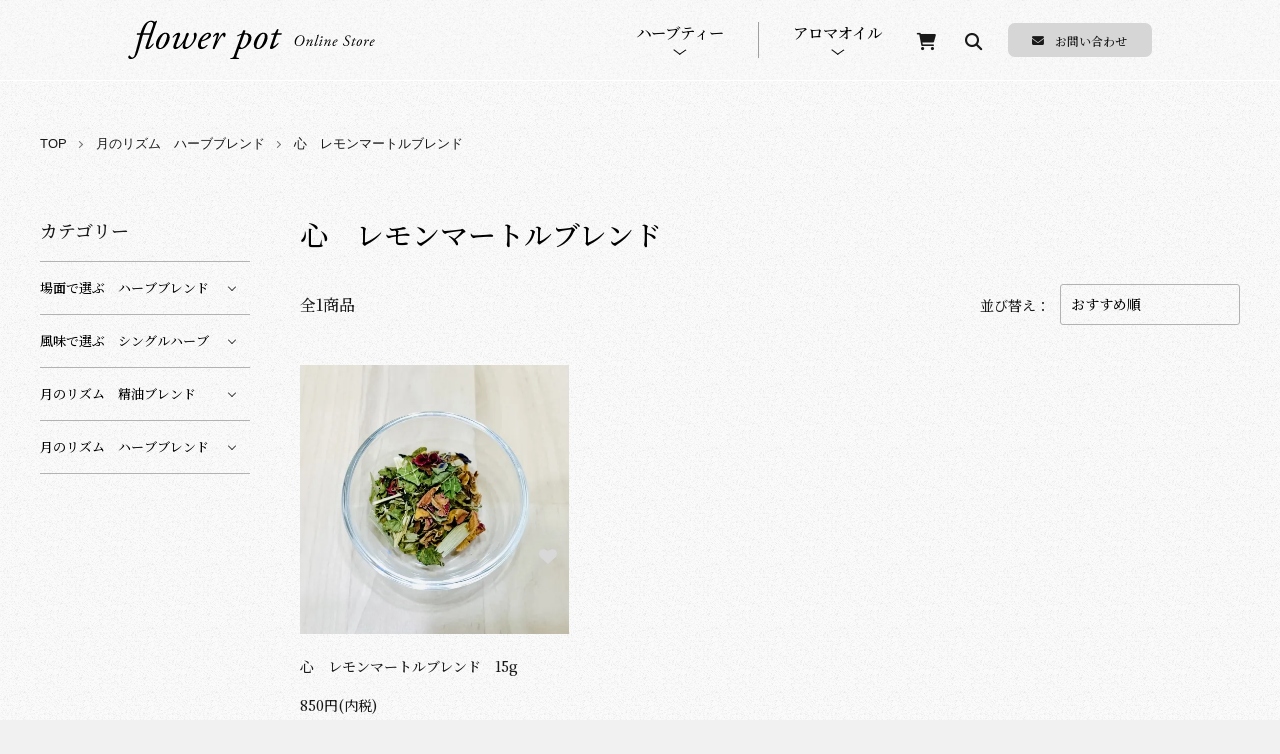

--- FILE ---
content_type: text/html; charset=EUC-JP
request_url: https://t-herb.com/?mode=cate&cbid=2832683&csid=5
body_size: 12268
content:
<!DOCTYPE html PUBLIC "-//W3C//DTD XHTML 1.0 Transitional//EN" "http://www.w3.org/TR/xhtml1/DTD/xhtml1-transitional.dtd">
<html xmlns:og="http://ogp.me/ns#" xmlns:fb="http://www.facebook.com/2008/fbml" xmlns:mixi="http://mixi-platform.com/ns#" xmlns="http://www.w3.org/1999/xhtml" xml:lang="ja" lang="ja" dir="ltr">
<head>
<meta http-equiv="content-type" content="text/html; charset=euc-jp" />
<meta http-equiv="X-UA-Compatible" content="IE=edge,chrome=1" />
<meta name="viewport" content="width=device-width,initial-scale=1">
<title>心　レモンマートルブレンド - ハーブティー専門店 Flower Pot</title>
<meta name="Keywords" content="心　レモンマートルブレンド,カラーミーショップ,ハーブ,ハーブティー,アロマ,パワーストーン,占い,魔女,薬草" />
<meta name="Description" content="ハーブティー専門店 flower pot。「ハーブティーを飲んだ瞬間、鼻と口いっぱいに風味が広がり、まるで森林浴をしたかのような清々しい気持ちになれる」そんな美味しくて健康にも良いブレンドハーブティーを目指して創作しています。" />
<meta name="Author" content="" />
<meta name="Copyright" content="" />
<meta http-equiv="content-style-type" content="text/css" />
<meta http-equiv="content-script-type" content="text/javascript" />
<link rel="stylesheet" href="https://t-herb.com/css/framework/colormekit.css" type="text/css" />
<link rel="stylesheet" href="https://t-herb.com/css/framework/colormekit-responsive.css" type="text/css" />
<link rel="stylesheet" href="https://img15.shop-pro.jp/PA01158/296/css/6/index.css?cmsp_timestamp=20240224023307" type="text/css" />
<link rel="stylesheet" href="https://img15.shop-pro.jp/PA01158/296/css/6/product_list.css?cmsp_timestamp=20240224023307" type="text/css" />

<link rel="alternate" type="application/rss+xml" title="rss" href="https://t-herb.com/?mode=rss" />
<link rel="alternate" media="handheld" type="text/html" href="https://t-herb.com/?mode=cate&cbid=2832683&csid=5" />
<link rel="shortcut icon" href="https://img15.shop-pro.jp/PA01158/296/favicon.ico?cmsp_timestamp=20240514152827" />
<script type="text/javascript" src="//ajax.googleapis.com/ajax/libs/jquery/1.11.0/jquery.min.js" ></script>
<meta property="og:title" content="心　レモンマートルブレンド - ハーブティー専門店 Flower Pot" />
<meta property="og:description" content="ハーブティー専門店 flower pot。「ハーブティーを飲んだ瞬間、鼻と口いっぱいに風味が広がり、まるで森林浴をしたかのような清々しい気持ちになれる」そんな美味しくて健康にも良いブレンドハーブティーを目指して創作しています。" />
<meta property="og:url" content="https://t-herb.com?mode=cate&cbid=2832683&csid=5" />
<meta property="og:site_name" content="ハーブティー専門店 Flower Pot" />
<meta property="og:image" content=""/>
<meta name="facebook-domain-verification" content="ct08e9vg3xhskh4rmkyb8qver86qk1" />
<script>
  var Colorme = {"page":"product_list","shop":{"account_id":"PA01158296","title":"\u30cf\u30fc\u30d6\u30c6\u30a3\u30fc\u5c02\u9580\u5e97 Flower Pot"},"basket":{"total_price":0,"items":[]},"customer":{"id":null}};

  (function() {
    function insertScriptTags() {
      var scriptTagDetails = [{"src":"https:\/\/free-shipping-notifier-assets.colorme.app\/shop.js","integrity":null}];
      var entry = document.getElementsByTagName('script')[0];

      scriptTagDetails.forEach(function(tagDetail) {
        var script = document.createElement('script');

        script.type = 'text/javascript';
        script.src = tagDetail.src;
        script.async = true;

        if( tagDetail.integrity ) {
          script.integrity = tagDetail.integrity;
          script.setAttribute('crossorigin', 'anonymous');
        }

        entry.parentNode.insertBefore(script, entry);
      })
    }

    window.addEventListener('load', insertScriptTags, false);
  })();
</script>
<script async src="https://zen.one/analytics.js"></script>
</head>
<body>
<meta name="colorme-acc-payload" content="?st=1&pt=10028&ut=2832683,5&at=PA01158296&v=20260118041223&re=&cn=5813515e952c4ee105e0a68d7c06002d" width="1" height="1" alt="" /><script>!function(){"use strict";Array.prototype.slice.call(document.getElementsByTagName("script")).filter((function(t){return t.src&&t.src.match(new RegExp("dist/acc-track.js$"))})).forEach((function(t){return document.body.removeChild(t)})),function t(c){var r=arguments.length>1&&void 0!==arguments[1]?arguments[1]:0;if(!(r>=c.length)){var e=document.createElement("script");e.onerror=function(){return t(c,r+1)},e.src="https://"+c[r]+"/dist/acc-track.js?rev=3",document.body.appendChild(e)}}(["acclog001.shop-pro.jp","acclog002.shop-pro.jp"])}();</script>
<link href="https://img.shop-pro.jp/tmpl_js/88/slick-theme.css" rel="stylesheet" type="text/css">


<link rel="stylesheet" href="https://file003.shop-pro.jp/PA01158/296/assets/css/destyle.css">
<link rel="stylesheet" href="https://file003.shop-pro.jp/PA01158/296/assets/css/style.css">
<link rel ="stylesheet" href="https://cdnjs.cloudflare.com/ajax/libs/font-awesome/6.2.0/css/all.min.css">
<link rel="stylesheet" type="text/css" href="https://cdnjs.cloudflare.com/ajax/libs/slick-carousel/1.9.0/slick.css">

<script src="https://cdnjs.cloudflare.com/ajax/libs/jquery-easing/1.4.1/jquery.easing.min.js"></script>
<script type="text/javascript" src="https://cdnjs.cloudflare.com/ajax/libs/slick-carousel/1.9.0/slick.min.js"></script>
<link rel="stylesheet" href="https://cdnjs.cloudflare.com/ajax/libs/animate.css/4.1.1/animate.min.css">
<script src="https://cdnjs.cloudflare.com/ajax/libs/wow/1.1.2/wow.min.js"></script>

<header class="f-header">
    <div class="f-header-outer">
        <div class="f-header-inner">
            <h1 class="f-header-left">
                <a href="./">
                    <img src="https://file003.shop-pro.jp/PA01158/296/assets/img/f-header-logo-icon01.svg" alt="flower pot" class="f-header-left-logo">
                    <img src="https://file003.shop-pro.jp/PA01158/296/assets/img/f-header-store-icon01.svg" alt="Online Store" class="f-header-left-store">
                </a>
            </h1>
            <div class="f-header-right">
                <ul class="f-header-right-link">
                    <li><a href="javascript:void(0);" id="h-link-01">ハーブティー</a></li>
                    <li><a href="javascript:void(0);" id="h-link-02">アロマオイル</a></li>
                </ul>
                <p class="f-header-right-btn">
                    <a href="https://t-herb.com/cart/proxy/basket?shop_id=PA01158296&shop_domain=t-herb.com"><i class="fa-solid fa-cart-shopping"></i></a>
                    <a href="javascript:void(0);" id="h-link-03"><i class="fa-solid fa-magnifying-glass"></i></a>
                </p>
                <p class="f-header-right-contact">
                    <a href="https://yakusoumazyo.shop-pro.jp/customer/inquiries/new"><i class="fa-solid fa-envelope"></i>お問い合わせ</a>
                </p>
                <div class="f-header-right-menu-btn is-sp"><span></span><span></span><span></span></div>
            </div>
        </div>
    </div>
    <div class="f-header-right-dropdown-menu" id="h-menu-01">
        <div class="f-header-right-dropdown-menu-col">
            <h4 class="f-header-right-dropdown-menu-ttl">場&#12207;で選ぶ</h4>
            <ul class="f-header-right-dropdown-menu-link">
                <li><a href="https://t-herb.com/?mode=cate&cbid=2821621&csid=1">朝と昼のティータイム</a></li>
                <li><a href="https://t-herb.com/?mode=cate&cbid=2821621&csid=2">お休みまえのティータイム</a></li>
                <li><a href="https://t-herb.com/?mode=cate&cbid=2821621&csid=3">ご褒美ティータイム</a></li>
            </ul>
        </div>
        <div class="f-header-right-dropdown-menu-col">
            <h4 class="f-header-right-dropdown-menu-ttl">&#12213;味で選ぶ</h4>
            <ul class="f-header-right-dropdown-menu-link col-2">
                <div class="f-header-right-dropdown-menu-link-col">
                    <li><a href="https://t-herb.com/?mode=cate&cbid=1166219&csid=1">柑橘系</a></li>
                    <li><a href="https://t-herb.com/?mode=cate&cbid=1166219&csid=2">クール系</a></li>
                    <li><a href="https://t-herb.com/?mode=cate&cbid=1166219&csid=3">ナチュラル系</a></li>
                </div>
                <div class="f-header-right-dropdown-menu-link-col">
                    <li><a href="https://t-herb.com/?mode=cate&cbid=1166219&csid=4">フローラル系</a></li>
                    <li><a href="https://t-herb.com/?mode=cate&cbid=1166219&csid=5">ビター・サワー系</a></li>
                </div>
            </ul>
        </div>
    </div>
    <div class="f-header-right-dropdown-menu" id="h-menu-02">
        <div class="f-header-right-dropdown-menu-col">
            <h4 class="f-header-right-dropdown-menu-ttl">&#12105;のリズム 精油ブレンド</h4>
            <ul class="f-header-right-dropdown-menu-link">
                <li><a href="https://t-herb.com/?mode=cate&cbid=2727804&csid=4">ウッディ系</a></li>
                <li><a href="https://t-herb.com/?mode=cate&cbid=2727804&csid=7">フローラル系</a></li>
                <li><a href="https://t-herb.com/?mode=cate&cbid=2727804&csid=3">柑橘系</a></li>
            </ul>
        </div>
        <div class="f-header-right-dropdown-menu-col">
            <h4 class="f-header-right-dropdown-menu-ttl">&#12105;のリズム ハーブティーブレンド</h4>
            <ul class="f-header-right-dropdown-menu-link col-2">
                <div class="f-header-right-dropdown-menu-link-col">
                    <li><a href="https://t-herb.com/?mode=cate&cbid=2832683&csid=4">下弦の&#12105; カモミールブレンド</a></li>
                    <li><a href="https://t-herb.com/?mode=cate&cbid=2832683&csid=2">新&#12105; セージブレンド</a></li>
                    <li><a href="https://t-herb.com/?mode=cate&cbid=2832683&csid=5">&#12092; レモンマートルブレンド</a></li>
                </div>
                <div class="f-header-right-dropdown-menu-link-col">
                    <li><a href="https://t-herb.com/?mode=cate&cbid=2832683&csid=3">上弦の&#12105; ハイビスカスブレンド</a></li>
                    <li><a href="https://t-herb.com/?mode=cate&cbid=2832683&csid=1">満&#12105; マリーゴールドブレンド</a></li>
                </div>
            </ul>
        </div>
    </div>
    <div class="f-header-right-dropdown-menu" id="h-menu-03">
        <div class="f-header-right-dropdown-menu-search">
            <form method="GET" action="https://t-herb.com/">
                <input type="hidden" name="mode" value="srh" />
                <input type="text" class="f-header-right-dropdown-menu-search-input" name="keyword">
                <button class="f-header-right-dropdown-menu-search-btn" type="submit"><i class="fa-solid fa-magnifying-glass"></i></button>
            </form>
        </div>
    </div>
    <div class="f-header-right-menu is-sp">
        <div class="f-header-right-menu-inner">
            <div class="f-header-right-dropdown-menu-search">
                <form method="GET" action="https://t-herb.com/">
                    <input type="hidden" name="mode" value="srh" />
                    <input type="text" class="f-header-right-dropdown-menu-search-input" name="keyword">
                    <button class="f-header-right-dropdown-menu-search-btn" type="submit"><i class="fa-solid fa-magnifying-glass"></i></button>
                </form>
            </div>
            <h3 class="f-header-right-menu-ttl">ハーブティーを探す</h3>
            <h4 class="f-header-right-menu-sttl">場&#12207;で選ぶ</h4>
            <ul class="f-header-right-menu-link gothic">
                <li><a href="https://t-herb.com/?mode=cate&cbid=2821621&csid=1">朝と昼のティータイム</a></li>
                <li><a href="https://t-herb.com/?mode=cate&cbid=2821621&csid=2">お休みまえのティータイム</a></li>
                <li><a href="https://t-herb.com/?mode=cate&cbid=2821621&csid=3">ご褒美ティータイム</a></li>
            </ul>
            <h4 class="f-header-right-menu-sttl">&#12213;味で選ぶ</h4>
            <ul class="f-header-right-menu-link gothic">
                <li><a href="https://t-herb.com/?mode=cate&cbid=1166219&csid=1">柑橘系</a></li>
                <li><a href="https://t-herb.com/?mode=cate&cbid=1166219&csid=2">クール系</a></li>
                <li><a href="https://t-herb.com/?mode=cate&cbid=1166219&csid=3">ナチュラル系</a></li>
                <li><a href="https://t-herb.com/?mode=cate&cbid=1166219&csid=4">フローラル系</a></li>
                <li><a href="https://t-herb.com/?mode=cate&cbid=1166219&csid=5">ビター・サワー系</a></li>
            </ul>
            <h3 class="f-header-right-menu-ttl">アロマオイルを探す</h3>
            <h4 class="f-header-right-menu-sttl">&#12105;のリズム 精油ブレンド</h4>
            <ul class="f-header-right-menu-link gothic">
                <li><a href="https://t-herb.com/?mode=cate&cbid=2727804&csid=4">ウッディ系</a></li>
                <li><a href="https://t-herb.com/?mode=cate&cbid=2727804&csid=7">フローラル系</a></li>
                <li><a href="https://t-herb.com/?mode=cate&cbid=2727804&csid=3">柑橘系</a></li>
            </ul>
            <h4 class="f-header-right-menu-sttl">&#12105;のリズム ハーブティーブレンド</h4>
            <ul class="f-header-right-menu-link gothic">
                <li><a href="https://t-herb.com/?mode=cate&cbid=2832683&csid=4">下弦の&#12105; カモミールブレンド</a></li>
                <li><a href="https://t-herb.com/?mode=cate&cbid=2832683&csid=2">新&#12105; セージブレンド</a></li>
                <li><a href="https://t-herb.com/?mode=cate&cbid=2832683&csid=5">&#12092; レモンマートルブレンド</a></li>
                <li><a href="https://t-herb.com/?mode=cate&cbid=2832683&csid=3">上弦の&#12105; ハイビスカスブレンド</a></li>
                <li><a href="https://t-herb.com/?mode=cate&cbid=2832683&csid=1">満&#12105; マリーゴールドブレンド</a></li>
            </ul>
            <hr class="f-header-right-menu-hr">
            <ul class="f-header-right-menu-list">
                <li><a href="https://t-herb.com/?mode=myaccount">マイアカウント</a></li>
                                <li><a href="https://t-herb.com/cart/proxy/basket?shop_id=PA01158296&shop_domain=t-herb.com">カートを&#12178;る</a></li>
                <li><a href="https://yakusoumazyo.shop-pro.jp/customer/inquiries/new">お問い合わせ</a></li>
            </ul>
            <ul class="f-header-right-menu-list">
                <li><a href="https://t-herb.com/?mode=sk">配送・送料について</a></li>
                <li><a href="https://t-herb.com/?mode=sk#payment">お&#12096;払い&#12101;法について</a></li>
                <li><a href="https://t-herb.com/?mode=sk#info">特定商取引法に基づく表記</a></li>
                <li><a href="https://t-herb.com/?mode=privacy">プライバシーポリシー</a></li>
            </ul>
            <ul class="f-header-right-menu-sns">
                
                
                <li><a href="https://lin.ee/tRntvgt" target="_blank"><img src="https://file003.shop-pro.jp/PA01158/296/assets/img/f-index-sns-line01.png" srcset="https://file003.shop-pro.jp/PA01158/296/assets/img/f-index-sns-line01@2x.png 2x" alt="LINE"></a></li>
            </ul>

        </div>
    </div>
</header>


<div class="l-main is-product_list">
  <div class="c-breadcrumbs u-container">
    <ul class="c-breadcrumbs-list">
      <li class="c-breadcrumbs-list__item">
        <a class="c-breadcrumbs-list__link" href="./">TOP</a>
      </li>
                              <li class="c-breadcrumbs-list__item">
        <a href="?mode=cate&cbid=2832683&csid=0">
          月のリズム　ハーブブレンド
        </a>
      </li>
                  <li class="c-breadcrumbs-list__item">
        <a href="?mode=cate&cbid=2832683&csid=5">
          心　レモンマートルブレンド
        </a>
      </li>
                                                                            </ul>
  </div>
  
  <div class="l-contents-wrap u-container">
    <div class="l-contents-main">
            <div class="p-category">
  <h2 class="p-category__ttl">     心　レモンマートルブレンド
     </h2>
   
   
   
   
   
   
  
   
   
   
   
   
   
  
    <div class="p-item-list-head">
    <div class="p-item-list-num"> 全1商品 </div>
    
    <div class="p-item-sort">
      <div class="p-item-sort__ttl"> 並び替え： </div>
      <select class="p-item-sort__select js-sort-switch">
                <option value="" selected>おすすめ順</option>
                 <option value="?mode=cate&cbid=2832683&csid=5&sort=p">価格順</option>
                 <option value="?mode=cate&cbid=2832683&csid=5&sort=n">新着順</option>
              </select>
    </div>
     
  </div>
   
  
  
  <ul class="c-item-list u-opa">
        <li class="c-item-list__item fadeIn fromBottom">
      <div class="c-item-list__img u-square-img"> <a href="?pid=169750750">  <img src="https://img15.shop-pro.jp/PA01158/296/product/169750750_th.jpg?cmsp_timestamp=20221122160326" alt="心　レモンマートルブレンド　15g" />  </a> <button class="c-item-list__btn" type="button"  data-favorite-button-selector="DOMSelector" data-product-id="169750750" data-added-class="is-added">
        <svg role="img" aria-hidden="true">
          <use xlink:href="#heart"></use>
        </svg>
        </button>
      </div>
      <div class="c-item-list__txt">
        <div class="c-item-list__ttl"> <a href="?pid=169750750"> 心　レモンマートルブレンド　15g </a> </div>
                                <div class="c-item-list__price">           850円(内税)
                     </div>
         </div>
    </li>
      </ul>
   
   
  
  
  <div class="c-pager">
    <div class="c-pager__total"> 全<span>1</span>商品中 <span>1 - 1</span>表示 </div>
    <ul class="c-pager-list">
      <li class="c-pager-list__item is-visible">  <span class="c-pager-list__link is-prev is-disabled"> 前へ </span>  </li>
                        <li class="c-pager-list__item is-visible"> <span class="c-pager-list__link is-disabled is-current"> 1 <span class="c-pager-list__page">ページ目</span> </span> </li>
                        <li class="c-pager-list__item is-visible">  <span class="c-pager-list__link is-next is-disabled"> 次へ </span>  </li>
    </ul>
  </div>
   
   
   
   
   
   
   
   
   </div>    </div>
    
        <div class="l-contents-side">
      
      
                  <div class="l-side-navi">
        <h3 class="l-side-navi__ttl">
          カテゴリー
        </h3>
        <ul class="l-side-navi-list">
                    <li class="l-side-navi-list__item">
                        <button class="l-side-navi-list__link js-side-toggle__btn">
              場面で選ぶ　ハーブブレンド
            </button>
                                                <ul class="l-side-navi-sub-list js-side-toggle__contents">
              <li class="l-side-navi-sub-list__item">
                <a href="https://t-herb.com/?mode=cate&cbid=2821621&csid=0" class="l-side-navi-sub-list__link">
                  全ての場面で選ぶ　ハーブブレンド
                </a>
              </li>
                            <li class="l-side-navi-sub-list__item">
                <a href="https://t-herb.com/?mode=cate&cbid=2821621&csid=1" class="l-side-navi-sub-list__link">
                  朝と昼のティータイム
                </a>
              </li>
                                                    <li class="l-side-navi-sub-list__item">
                <a href="https://t-herb.com/?mode=cate&cbid=2821621&csid=2" class="l-side-navi-sub-list__link">
                  お休みまえのティータイム
                </a>
              </li>
                                                    <li class="l-side-navi-sub-list__item">
                <a href="https://t-herb.com/?mode=cate&cbid=2821621&csid=3" class="l-side-navi-sub-list__link">
                  ご褒美ティータイム
                </a>
              </li>
                          </ul>
                                  </li>
                    <li class="l-side-navi-list__item">
                        <button class="l-side-navi-list__link js-side-toggle__btn">
              風味で選ぶ　シングルハーブ
            </button>
                                                <ul class="l-side-navi-sub-list js-side-toggle__contents">
              <li class="l-side-navi-sub-list__item">
                <a href="https://t-herb.com/?mode=cate&cbid=1166219&csid=0" class="l-side-navi-sub-list__link">
                  全ての風味で選ぶ　シングルハーブ
                </a>
              </li>
                            <li class="l-side-navi-sub-list__item">
                <a href="https://t-herb.com/?mode=cate&cbid=1166219&csid=1" class="l-side-navi-sub-list__link">
                  柑橘系
                </a>
              </li>
                                                    <li class="l-side-navi-sub-list__item">
                <a href="https://t-herb.com/?mode=cate&cbid=1166219&csid=2" class="l-side-navi-sub-list__link">
                  クール系
                </a>
              </li>
                                                    <li class="l-side-navi-sub-list__item">
                <a href="https://t-herb.com/?mode=cate&cbid=1166219&csid=3" class="l-side-navi-sub-list__link">
                  ナチュラル系
                </a>
              </li>
                                                    <li class="l-side-navi-sub-list__item">
                <a href="https://t-herb.com/?mode=cate&cbid=1166219&csid=4" class="l-side-navi-sub-list__link">
                  フローラル系
                </a>
              </li>
                                                    <li class="l-side-navi-sub-list__item">
                <a href="https://t-herb.com/?mode=cate&cbid=1166219&csid=5" class="l-side-navi-sub-list__link">
                  ビター・サワー系
                </a>
              </li>
                          </ul>
                                  </li>
                    <li class="l-side-navi-list__item">
                        <button class="l-side-navi-list__link js-side-toggle__btn">
              月のリズム　精油ブレンド
            </button>
                                                <ul class="l-side-navi-sub-list js-side-toggle__contents">
              <li class="l-side-navi-sub-list__item">
                <a href="https://t-herb.com/?mode=cate&cbid=2727804&csid=0" class="l-side-navi-sub-list__link">
                  全ての月のリズム　精油ブレンド
                </a>
              </li>
                            <li class="l-side-navi-sub-list__item">
                <a href="https://t-herb.com/?mode=cate&cbid=2727804&csid=3" class="l-side-navi-sub-list__link">
                  満月・上弦の月　柑橘系
                </a>
              </li>
                                                    <li class="l-side-navi-sub-list__item">
                <a href="https://t-herb.com/?mode=cate&cbid=2727804&csid=4" class="l-side-navi-sub-list__link">
                  新月・下弦の月　ウッディ系
                </a>
              </li>
                                                    <li class="l-side-navi-sub-list__item">
                <a href="https://t-herb.com/?mode=cate&cbid=2727804&csid=7" class="l-side-navi-sub-list__link">
                  心　フローラル系
                </a>
              </li>
                          </ul>
                                  </li>
                    <li class="l-side-navi-list__item">
                        <button class="l-side-navi-list__link js-side-toggle__btn">
              月のリズム　ハーブブレンド
            </button>
                                                <ul class="l-side-navi-sub-list js-side-toggle__contents">
              <li class="l-side-navi-sub-list__item">
                <a href="https://t-herb.com/?mode=cate&cbid=2832683&csid=0" class="l-side-navi-sub-list__link">
                  全ての月のリズム　ハーブブレンド
                </a>
              </li>
                            <li class="l-side-navi-sub-list__item">
                <a href="https://t-herb.com/?mode=cate&cbid=2832683&csid=1" class="l-side-navi-sub-list__link">
                  満月　カレンデュラブレンド
                </a>
              </li>
                                                    <li class="l-side-navi-sub-list__item">
                <a href="https://t-herb.com/?mode=cate&cbid=2832683&csid=2" class="l-side-navi-sub-list__link">
                  新月　セージブレンド
                </a>
              </li>
                                                    <li class="l-side-navi-sub-list__item">
                <a href="https://t-herb.com/?mode=cate&cbid=2832683&csid=3" class="l-side-navi-sub-list__link">
                  上弦の月　ハイビスカスブレンド
                </a>
              </li>
                                                    <li class="l-side-navi-sub-list__item">
                <a href="https://t-herb.com/?mode=cate&cbid=2832683&csid=4" class="l-side-navi-sub-list__link">
                  下弦の月　カモミールブレンド
                </a>
              </li>
                                                    <li class="l-side-navi-sub-list__item">
                <a href="https://t-herb.com/?mode=cate&cbid=2832683&csid=5" class="l-side-navi-sub-list__link">
                  心　レモンマートルブレンド
                </a>
              </li>
                          </ul>
                                  </li>
                  </ul>
      </div>
                                                      
      
      
            
      
            

      
    </div>
        
  </div>
</div>


<footer class="f-footer">
    <div class="f-footer-inner">
        <div class="f-footer-col">
            <p class="f-footer-col-logo">
                <a href="#">
                    <img src="https://file003.shop-pro.jp/PA01158/296/assets/img/f-header-logo-icon01.svg" alt="flower pot" class="f-footer-logo">
                    <img src="https://file003.shop-pro.jp/PA01158/296/assets/img/f-header-store-icon01.svg" alt="Online Store" class="f-footer-store">
                </a>
            </p>
            <p class="f-footer-col-contact">
                <a href="https://yakusoumazyo.shop-pro.jp/customer/inquiries/new"><i class="fa-solid fa-envelope"></i>お問い合わせ</a>
            </p>
            <ul class="f-footer-sns-list">
                <li><a href="https://twitter.com/t_herbal_tea" target="_blank"><img src="https://file003.shop-pro.jp/PA01158/296/assets/img/f-footer-twitter-icon01.svg" alt="Twitter"></a></li>
                <li><a href="https://instagram.com/t.herbal.tea" target="_blank"><img src="https://file003.shop-pro.jp/PA01158/296/assets/img/f-footer-instagram-icon01.svg" alt="Instagram"></a></li>
                <li><a href="https://lin.ee/tRntvgt" target="_blank"><img src="https://file003.shop-pro.jp/PA01158/296/assets/img/f-footer-line-icon01.svg" alt="LINE"></a></li>
            </ul>
        </div>
        <div class="f-footer-col">
            <ul class="f-footer-col-list">
                <li><a href="https://t-herb.com/?mode=cate&cbid=2821621&csid=0">ハーブティーを探す</a></li>
                <li><a href="https://t-herb.com/?mode=cate&cbid=2727804&csid=0">アロマオイルを探す</a></li>
            </ul>
        </div>
        <div class="f-footer-col">
            <ul class="f-footer-col-list">
                <li><a href="https://t-herb.com/?mode=sk">配送・送料について</a></li>
                <li><a href="https://t-herb.com/?mode=sk#payment">お&#12096;払い&#12101;法について</a></li>
                <li><a href="https://t-herb.com/?mode=sk#info">特定商取引法に基づく表記</a></li>
                <li><a href="https://t-herb.com/?mode=privacy">プライバシーポリシー</a></li>
            </ul>
        </div>
        <div class="f-footer-col">
            <ul class="f-footer-col-list">
                <li><a href="https://t-herb.com/?mode=myaccount">マイアカウント</a></li>
                                <li><a href="https://t-herb.com/cart/proxy/basket?shop_id=PA01158296&shop_domain=t-herb.com">カートを&#12178;る</a></li>
            </ul>
        </div>
        <div class="f-footer-col">
            <p class="f-footer-col-copy">&copy;2022 flower pot</p>  
        </div>   
    </div>
</footer>

<script src="https://file003.shop-pro.jp/PA01158/296/assets/js/common.js"></script>



<script src="https://img.shop-pro.jp/tmpl_js/88/jquery.matchHeight-min.js"></script>
<script src="https://img.shop-pro.jp/tmpl_js/88/jquery.magnific-popup.min.js"></script>
<script src="https://img.shop-pro.jp/tmpl_js/88/what-input.js"></script>
<script src="https://img.shop-pro.jp/tmpl_js/88/scroll-animation.js"></script>


<script type="text/javascript">
/*
    $(document).on('ready', function() {
      $(".js-favorite-slider").slick({
        autoplay: false,
        autoplaySpeed: 3000,
        arrows: true,
        dots: false,
        infinite: true,
        slidesToShow: 4,
        slidesToScroll: 1,
        responsive: [
        {
          breakpoint: 1030,
          settings: {
            slidesToShow: 3,
            slidesToScroll: 1,
          }
        },
        {
          breakpoint: 768,
          settings: {
            slidesToShow: 2,
            slidesToScroll: 1,
          }
        }
        ]
      });
      $(".js-side-slider").slick({
        autoplay: true,
        autoplaySpeed: 3000,
        fade: true,
        speed: 1500,
        arrows: false,
        dots: true,
        infinite: true,
        slidesToShow: 1,
        slidesToScroll: 1,
        responsive: [
        {
          breakpoint: 1024,
          settings: {
            fade: false,
            slidesToShow: 2,
            slidesToScroll: 1,
          }
        },
        {
          breakpoint: 768,
          settings: {
            slidesToShow: 1,
            slidesToScroll: 1,
          }
        }
        ]
      });
    });
*/
</script>
<script type="text/javascript">
/*
  function smoothScroll(selector){
    jQuery("body,html").animate({
      scrollTop:jQuery(selector).offset().top
    },800,"swing");
  }
  
  function lerp(x,y,a){
    return x+(y-x)*a;
  }
  function isPC(){
    return (jQuery(window).width() > 767);
  }
  function easeOut(t,p){
    return 1-Math.pow((1-t),p);
  }
  function clamp01(n){
    return Math.min(Math.max(n,0),1);
  }
  function randomDelta(n,p){
    return n - (n*p*0.5) + (n*Math.random()*p);
  }
 */ 
  
  
  //トグルボタン
/*
  $(window).on('load resize',function() {
    if(isPC()){
      $(".js-toggle-contents").fadeOut("fast");
      $(".js-toggle-btn").removeClass("is-on");
      $(".l-main-navi__overlay").fadeOut("fast");
    }
    toggleBtn();
  });
  function toggleBtn() {
    $(".js-toggle-btn").off("click");
    $(".js-toggle-btn").on("click",function() {
      if(isPC()){
        if ($(this).hasClass("is-on")) {
          $(this).removeClass("is-on");
          $(this).next(".js-toggle-contents").fadeOut("fast");
          $(".l-main-navi__overlay").fadeOut("fast");
        } else {
          $(".js-toggle-btn").removeClass("is-on");
          $(".js-toggle-btn").next().fadeOut("fast");
          $(this).addClass("is-on");
          $(this).next(".js-toggle-contents").fadeIn("fast");
          $(".l-main-navi__overlay").fadeOut("fast");
          $(".l-main-navi__overlay").fadeIn("fast");
        }
      } else {
        $(this).toggleClass("is-on");
        $(this).next(".js-toggle-contents").slideToggle("fast");
      }
    });
  }
  
  $(".l-main-navi__overlay").on("click",function() {
    $(this).fadeOut();
    $(".js-toggle-btn").removeClass("is-on");
    $(".js-toggle-contents").fadeOut("fast");
    $(".js-search-contents").removeClass("is-on");
  });
  
  
  
  //検索ボタン
  $(document).ready(function() {
    $(".js-search-btn").on('click',function() {
      $(".js-toggle-contents").fadeOut();
      $(".js-toggle-btn").removeClass("is-on");
      $(".js-navi-open").removeClass("is-on");
      $(".js-search-contents").addClass("is-on");
      $(".l-header-search__overlay").fadeIn("fast");
      $('.l-header-search__input input[type="text"]').focus();
      $(".l-main-navi__overlay").fadeOut("fast");
    });
    $(".l-header-search__overlay").on('click',function() {
      $(".l-header-search__overlay").fadeOut("fast");
      $(".js-search-contents").removeClass("is-on");
    });
  });
  
*/  
  
  //SP hamburger
  $(document).ready(function() {
    $(".js-navi-open").on('click',function() {
      $(".l-header-search__contents").removeClass("is-on");
      $(".l-header-search__btn").removeClass("is-on");
      $(".l-header").toggleClass("is-open");
      $(".l-main-navi").toggleClass("is-open");
      $(".l-menu-btn").toggleClass("is-on");
      $(".l-sp-main-navi__overlay").toggleClass("is-on");
    });
  });
  
  //サイドカテゴリー
  $(document).ready(function() {
    $(".js-side-toggle__btn").on('click',function() {
      $(this).toggleClass("is-open")
      $(this).next(".js-side-toggle__contents").slideToggle("400");
    });
  });
/*  
  //スクロールヘッダー
  $(document).ready(function() {
    $(window).on("load scroll", function() {
      var value = $(this).scrollTop();
      if ( value > 0) {
        $(".l-header").addClass("is-fixed");
      } else {
        $(".l-header").removeClass("is-fixed");
      }
    });
  });
  
  const header = document.getElementById("js-header-scroll");
  const hH = header.clientHeight;
  const winH = window.innerHeight;
  const docH = document.documentElement.scrollHeight;
  const windBtm = docH - winH;
  
  let pos = 0;
  let lastPos = 0;
  
  const onScroll = function () {
    if (pos > hH && pos > lastPos) {
      header.classList.add("is-unpinned");
      $(".js-toggle-btn").removeClass("is-on");
      $(".js-toggle-btn").next().fadeOut();
      $(".js-toggle-contents").fadeOut();
      $(".js-search-contents").removeClass("is-on");
      $(".l-header-search__overlay").fadeOut();
      $(".l-main-navi__overlay").fadeOut();
      $(".js-navi-open").removeClass("is-on");
      $(".l-main-navi").removeClass("is-open");
      $(".l-sp-main-navi__overlay").removeClass("is-on");
    }
    if (pos < hH || pos < lastPos || windBtm <= pos) {
      header.classList.remove("is-unpinned");
    }
    lastPos = pos;
  };
  
  window.addEventListener("scroll", function () {
    pos = window.scrollY;
    onScroll();
  });
  
  
  // スクロール終了時に発火
  var timeoutId ;
  
  window.addEventListener("scroll", function() {
    // スクロールを停止してxxx 秒後に終了とする
    clearTimeout( timeoutId ) ;
    timeoutId = setTimeout(function() {
      $(".l-header").removeClass("is-unpinned");
    }, 3000);
  });
*/
  // 商品一覧のソートを切り替える
  (function () {
    $('.js-sort-switch').on('change', function () {
      location.href = $(this).val();
    });
  }());
  
  $(document).ready(function() {
    $(".js-matchHeight").matchHeight();
  });
</script>



<svg xmlns="http://www.w3.org/2000/svg" style="display:none"><symbol id="angle-double-left" viewBox="0 0 1792 1792"><path d="M1011 1376q0 13-10 23l-50 50q-10 10-23 10t-23-10L439 983q-10-10-10-23t10-23l466-466q10-10 23-10t23 10l50 50q10 10 10 23t-10 23L608 960l393 393q10 10 10 23zm384 0q0 13-10 23l-50 50q-10 10-23 10t-23-10L823 983q-10-10-10-23t10-23l466-466q10-10 23-10t23 10l50 50q10 10 10 23t-10 23L992 960l393 393q10 10 10 23z"/></symbol><symbol id="angle-double-right" viewBox="0 0 1792 1792"><path d="M979 960q0 13-10 23l-466 466q-10 10-23 10t-23-10l-50-50q-10-10-10-23t10-23l393-393-393-393q-10-10-10-23t10-23l50-50q10-10 23-10t23 10l466 466q10 10 10 23zm384 0q0 13-10 23l-466 466q-10 10-23 10t-23-10l-50-50q-10-10-10-23t10-23l393-393-393-393q-10-10-10-23t10-23l50-50q10-10 23-10t23 10l466 466q10 10 10 23z"/></symbol><symbol id="angle-down" viewBox="0 0 1792 1792"><path d="M1395 736q0 13-10 23l-466 466q-10 10-23 10t-23-10L407 759q-10-10-10-23t10-23l50-50q10-10 23-10t23 10l393 393 393-393q10-10 23-10t23 10l50 50q10 10 10 23z"/></symbol><symbol id="angle-left" viewBox="0 0 1792 1792"><path d="M1203 544q0 13-10 23L800 960l393 393q10 10 10 23t-10 23l-50 50q-10 10-23 10t-23-10L631 983q-10-10-10-23t10-23l466-466q10-10 23-10t23 10l50 50q10 10 10 23z"/></symbol><symbol id="angle-right" viewBox="0 0 1792 1792"><path d="M1171 960q0 13-10 23l-466 466q-10 10-23 10t-23-10l-50-50q-10-10-10-23t10-23l393-393-393-393q-10-10-10-23t10-23l50-50q10-10 23-10t23 10l466 466q10 10 10 23z"/></symbol><symbol id="angle-up" viewBox="0 0 1792 1792"><path d="M1395 1184q0 13-10 23l-50 50q-10 10-23 10t-23-10L896 864l-393 393q-10 10-23 10t-23-10l-50-50q-10-10-10-23t10-23l466-466q10-10 23-10t23 10l466 466q10 10 10 23z"/></symbol><symbol id="bars" viewBox="0 0 1792 1792"><path d="M1664 1344v128q0 26-19 45t-45 19H192q-26 0-45-19t-19-45v-128q0-26 19-45t45-19h1408q26 0 45 19t19 45zm0-512v128q0 26-19 45t-45 19H192q-26 0-45-19t-19-45V832q0-26 19-45t45-19h1408q26 0 45 19t19 45zm0-512v128q0 26-19 45t-45 19H192q-26 0-45-19t-19-45V320q0-26 19-45t45-19h1408q26 0 45 19t19 45z"/></symbol><symbol id="close" viewBox="0 0 1792 1792"><path d="M1490 1322q0 40-28 68l-136 136q-28 28-68 28t-68-28l-294-294-294 294q-28 28-68 28t-68-28l-136-136q-28-28-28-68t28-68l294-294-294-294q-28-28-28-68t28-68l136-136q28-28 68-28t68 28l294 294 294-294q28-28 68-28t68 28l136 136q28 28 28 68t-28 68l-294 294 294 294q28 28 28 68z"/></symbol><symbol id="envelope-o" viewBox="0 0 1792 1792"><path d="M1664 1504V736q-32 36-69 66-268 206-426 338-51 43-83 67t-86.5 48.5T897 1280h-2q-48 0-102.5-24.5T706 1207t-83-67q-158-132-426-338-37-30-69-66v768q0 13 9.5 22.5t22.5 9.5h1472q13 0 22.5-9.5t9.5-22.5zm0-1051v-24.5l-.5-13-3-12.5-5.5-9-9-7.5-14-2.5H160q-13 0-22.5 9.5T128 416q0 168 147 284 193 152 401 317 6 5 35 29.5t46 37.5 44.5 31.5T852 1143t43 9h2q20 0 43-9t50.5-27.5 44.5-31.5 46-37.5 35-29.5q208-165 401-317 54-43 100.5-115.5T1664 453zm128-37v1088q0 66-47 113t-113 47H160q-66 0-113-47T0 1504V416q0-66 47-113t113-47h1472q66 0 113 47t47 113z"/></symbol><symbol id="facebook" viewBox="0 0 1792 1792"><path d="M1343 12v264h-157q-86 0-116 36t-30 108v189h293l-39 296h-254v759H734V905H479V609h255V391q0-186 104-288.5T1115 0q147 0 228 12z"/></symbol><symbol id="google-plus" viewBox="0 0 1792 1792"><path d="M1181 913q0 208-87 370.5t-248 254-369 91.5q-149 0-285-58t-234-156-156-234-58-285 58-285 156-234 234-156 285-58q286 0 491 192L769 546Q652 433 477 433q-123 0-227.5 62T84 663.5 23 896t61 232.5T249.5 1297t227.5 62q83 0 152.5-23t114.5-57.5 78.5-78.5 49-83 21.5-74H477V791h692q12 63 12 122zm867-122v210h-209v209h-210v-209h-209V791h209V582h210v209h209z"/></symbol><symbol id="heart" viewBox="0 0 1792 1792"><path d="M896 1664q-26 0-44-18l-624-602q-10-8-27.5-26T145 952.5 77 855 23.5 734 0 596q0-220 127-344t351-124q62 0 126.5 21.5t120 58T820 276t76 68q36-36 76-68t95.5-68.5 120-58T1314 128q224 0 351 124t127 344q0 221-229 450l-623 600q-18 18-44 18z"/></symbol><symbol id="home" viewBox="0 0 1792 1792"><path d="M1472 992v480q0 26-19 45t-45 19h-384v-384H768v384H384q-26 0-45-19t-19-45V992q0-1 .5-3t.5-3l575-474 575 474q1 2 1 6zm223-69l-62 74q-8 9-21 11h-3q-13 0-21-7L896 424l-692 577q-12 8-24 7-13-2-21-11l-62-74q-8-10-7-23.5t11-21.5l719-599q32-26 76-26t76 26l244 204V288q0-14 9-23t23-9h192q14 0 23 9t9 23v408l219 182q10 8 11 21.5t-7 23.5z"/></symbol><symbol id="info-circle" viewBox="0 0 1792 1792"><path d="M1152 1376v-160q0-14-9-23t-23-9h-96V672q0-14-9-23t-23-9H672q-14 0-23 9t-9 23v160q0 14 9 23t23 9h96v320h-96q-14 0-23 9t-9 23v160q0 14 9 23t23 9h448q14 0 23-9t9-23zm-128-896V320q0-14-9-23t-23-9H800q-14 0-23 9t-9 23v160q0 14 9 23t23 9h192q14 0 23-9t9-23zm640 416q0 209-103 385.5T1281.5 1561 896 1664t-385.5-103T231 1281.5 128 896t103-385.5T510.5 231 896 128t385.5 103T1561 510.5 1664 896z"/></symbol><symbol id="instagram" viewBox="0 0 1792 1792"><path d="M1490 1426V778h-135q20 63 20 131 0 126-64 232.5T1137 1310t-240 62q-197 0-337-135.5T420 909q0-68 20-131H299v648q0 26 17.5 43.5T360 1487h1069q25 0 43-17.5t18-43.5zm-284-533q0-124-90.5-211.5T897 594q-127 0-217.5 87.5T589 893t90.5 211.5T897 1192q128 0 218.5-87.5T1206 893zm284-360V368q0-28-20-48.5t-49-20.5h-174q-29 0-49 20.5t-20 48.5v165q0 29 20 49t49 20h174q29 0 49-20t20-49zm174-208v1142q0 81-58 139t-139 58H325q-81 0-139-58t-58-139V325q0-81 58-139t139-58h1142q81 0 139 58t58 139z"/></symbol><symbol id="pencil" viewBox="0 0 1792 1792"><path d="M491 1536l91-91-235-235-91 91v107h128v128h107zm523-928q0-22-22-22-10 0-17 7l-542 542q-7 7-7 17 0 22 22 22 10 0 17-7l542-542q7-7 7-17zm-54-192l416 416-832 832H128v-416zm683 96q0 53-37 90l-166 166-416-416 166-165q36-38 90-38 53 0 91 38l235 234q37 39 37 91z"/></symbol><symbol id="pinterest-p" viewBox="0 0 1792 1792"><path d="M256 597q0-108 37.5-203.5T397 227t152-123 185-78T936 0q158 0 294 66.5T1451 260t85 287q0 96-19 188t-60 177-100 149.5-145 103-189 38.5q-68 0-135-32t-96-88q-10 39-28 112.5t-23.5 95-20.5 71-26 71-32 62.5-46 77.5-62 86.5l-14 5-9-10q-15-157-15-188 0-92 21.5-206.5T604 972t52-203q-32-65-32-169 0-83 52-156t132-73q61 0 95 40.5T937 514q0 66-44 191t-44 187q0 63 45 104.5t109 41.5q55 0 102-25t78.5-68 56-95 38-110.5 20-111 6.5-99.5q0-173-109.5-269.5T909 163q-200 0-334 129.5T441 621q0 44 12.5 85t27 65 27 45.5T520 847q0 28-15 73t-37 45q-2 0-17-3-51-15-90.5-56t-61-94.5-32.5-108T256 597z"/></symbol><symbol id="search" viewBox="0 0 1792 1792"><path d="M1216 832q0-185-131.5-316.5T768 384 451.5 515.5 320 832t131.5 316.5T768 1280t316.5-131.5T1216 832zm512 832q0 52-38 90t-90 38q-54 0-90-38l-343-342q-179 124-399 124-143 0-273.5-55.5t-225-150-150-225T64 832t55.5-273.5 150-225 225-150T768 128t273.5 55.5 225 150 150 225T1472 832q0 220-124 399l343 343q37 37 37 90z"/></symbol><symbol id="shopping-cart" viewBox="0 0 1792 1792"><path d="M704 1536q0 52-38 90t-90 38-90-38-38-90 38-90 90-38 90 38 38 90zm896 0q0 52-38 90t-90 38-90-38-38-90 38-90 90-38 90 38 38 90zm128-1088v512q0 24-16.5 42.5T1671 1024L627 1146q13 60 13 70 0 16-24 64h920q26 0 45 19t19 45-19 45-45 19H512q-26 0-45-19t-19-45q0-11 8-31.5t16-36 21.5-40T509 1207L332 384H128q-26 0-45-19t-19-45 19-45 45-19h256q16 0 28.5 6.5T432 278t13 24.5 8 26 5.5 29.5 4.5 26h1201q26 0 45 19t19 45z"/></symbol><symbol id="sign-in" viewBox="0 0 1792 1792"><path d="M1312 896q0 26-19 45l-544 544q-19 19-45 19t-45-19-19-45v-288H192q-26 0-45-19t-19-45V704q0-26 19-45t45-19h448V352q0-26 19-45t45-19 45 19l544 544q19 19 19 45zm352-352v704q0 119-84.5 203.5T1376 1536h-320q-13 0-22.5-9.5t-9.5-22.5q0-4-1-20t-.5-26.5 3-23.5 10-19.5 20.5-6.5h320q66 0 113-47t47-113V544q0-66-47-113t-113-47h-312l-11.5-1-11.5-3-8-5.5-7-9-2-13.5q0-4-1-20t-.5-26.5 3-23.5 10-19.5 20.5-6.5h320q119 0 203.5 84.5T1664 544z"/></symbol><symbol id="sign-out" viewBox="0 0 1792 1792"><path d="M704 1440q0 4 1 20t.5 26.5-3 23.5-10 19.5-20.5 6.5H352q-119 0-203.5-84.5T64 1248V544q0-119 84.5-203.5T352 256h320q13 0 22.5 9.5T704 288q0 4 1 20t.5 26.5-3 23.5-10 19.5T672 384H352q-66 0-113 47t-47 113v704q0 66 47 113t113 47h312l11.5 1 11.5 3 8 5.5 7 9 2 13.5zm928-544q0 26-19 45l-544 544q-19 19-45 19t-45-19-19-45v-288H512q-26 0-45-19t-19-45V704q0-26 19-45t45-19h448V352q0-26 19-45t45-19 45 19l544 544q19 19 19 45z"/></symbol><symbol id="star" viewBox="0 0 1792 1792"><path d="M1728 647q0 22-26 48l-363 354 86 500q1 7 1 20 0 21-10.5 35.5T1385 1619q-19 0-40-12l-449-236-449 236q-22 12-40 12-21 0-31.5-14.5T365 1569q0-6 2-20l86-500L89 695q-25-27-25-48 0-37 56-46l502-73L847 73q19-41 49-41t49 41l225 455 502 73q56 9 56 46z"/></symbol><symbol id="twitter" viewBox="0 0 1792 1792"><path d="M1684 408q-67 98-162 167 1 14 1 42 0 130-38 259.5T1369.5 1125 1185 1335.5t-258 146-323 54.5q-271 0-496-145 35 4 78 4 225 0 401-138-105-2-188-64.5T285 1033q33 5 61 5 43 0 85-11-112-23-185.5-111.5T172 710v-4q68 38 146 41-66-44-105-115t-39-154q0-88 44-163 121 149 294.5 238.5T884 653q-8-38-8-74 0-134 94.5-228.5T1199 256q140 0 236 102 109-21 205-78-37 115-142 178 93-10 186-50z"/></symbol><symbol id="user-plus" viewBox="0 0 1792 1792"><path d="M576 896c-106 0-196.5-37.5-271.5-112.5S192 618 192 512s37.5-196.5 112.5-271.5S470 128 576 128s196.5 37.5 271.5 112.5S960 406 960 512s-37.5 196.5-112.5 271.5S682 896 576 896zM1536 1024h352c8.7 0 16.2 3.2 22.5 9.5s9.5 13.8 9.5 22.5v192c0 8.7-3.2 16.2-9.5 22.5s-13.8 9.5-22.5 9.5h-352v352c0 8.7-3.2 16.2-9.5 22.5s-13.8 9.5-22.5 9.5h-192c-8.7 0-16.2-3.2-22.5-9.5s-9.5-13.8-9.5-22.5v-352H928c-8.7 0-16.2-3.2-22.5-9.5s-9.5-13.8-9.5-22.5v-192c0-8.7 3.2-16.2 9.5-22.5s13.8-9.5 22.5-9.5h352V672c0-8.7 3.2-16.2 9.5-22.5s13.8-9.5 22.5-9.5h192c8.7 0 16.2 3.2 22.5 9.5s9.5 13.8 9.5 22.5v352z"/><path d="M800 1248c0 34.7 12.7 64.7 38 90s55.3 38 90 38h256v238c-45.3 33.3-102.3 50-171 50H139c-80.7 0-145.3-23-194-69s-73-109.3-73-190c0-35.3 1.2-69.8 3.5-103.5s7-70 14-109 15.8-75.2 26.5-108.5 25-65.8 43-97.5 38.7-58.7 62-81 51.8-40.2 85.5-53.5 70.8-20 111.5-20c12.7 0 25.7 5.7 39 17 52.7 40.7 104.2 71.2 154.5 91.5S516.7 971 576 971s114.2-10.2 164.5-30.5S842.3 889.7 895

  
  
  849c13.3-11.3 26.3-17 39-17 88 0 160.3 32 217 96H928c-34.7 0-64.7 12.7-90 38s-38 55.3-38 90v192z"/></symbol><symbol id="user" viewBox="0 0 1792 1792"><path d="M1600 1405c0 80-24.3 143.2-73 189.5s-113.3 69.5-194 69.5H459c-80.7 0-145.3-23.2-194-69.5S192 1485 192 1405c0-35.3 1.2-69.8 3.5-103.5s7-70 14-109 15.8-75.2 26.5-108.5 25-65.8 43-97.5 38.7-58.7 62-81 51.8-40.2 85.5-53.5 70.8-20 111.5-20c6 0 20 7.2 42 21.5s46.8 30.3 74.5 48 63.7 33.7 108 48S851.3 971 896 971s89.2-7.2 133.5-21.5 80.3-30.3 108-48 52.5-33.7 74.5-48 36-21.5 42-21.5c40.7 0 77.8 6.7 111.5 20s62.2 31.2 85.5 53.5 44 49.3 62 81 32.3 64.2 43 97.5 19.5 69.5 26.5 108.5 11.7 75.3 14 109 3.5 68.2 3.5 103.5z"/><path d="M1280 512c0 106-37.5 196.5-112.5 271.5S1002 896 896 896s-196.5-37.5-271.5-112.5S512 618 512 512s37.5-196.5 112.5-271.5S790 128 896 128s196.5 37.5 271.5 112.5S1280 406 1280 512z"/></symbol><symbol id="youtube" viewBox="0 0 576 512"><path d="M549.655 124.083c-6.281-23.65-24.787-42.276-48.284-48.597C458.781 64 288 64 288 64S117.22 64 74.629 75.486c-23.497 6.322-42.003 24.947-48.284 48.597-11.412 42.867-11.412 132.305-11.412 132.305s0 89.438 11.412 132.305c6.281 23.65 24.787 41.5 48.284 47.821C117.22 448 288 448 288 448s170.78 0 213.371-11.486c23.497-6.321 42.003-24.171 48.284-47.821 11.412-42.867 11.412-132.305 11.412-132.305s0-89.438-11.412-132.305zm-317.51 213.508V175.185l142.739 81.205-142.739 81.201z"></path></symbol></svg>
  <script type="text/javascript" src="https://t-herb.com/js/cart.js" ></script>
<script type="text/javascript" src="https://t-herb.com/js/async_cart_in.js" ></script>
<script type="text/javascript" src="https://t-herb.com/js/product_stock.js" ></script>
<script type="text/javascript" src="https://t-herb.com/js/js.cookie.js" ></script>
<script type="text/javascript" src="https://t-herb.com/js/favorite_button.js" ></script>
</body></html>

--- FILE ---
content_type: text/css
request_url: https://file003.shop-pro.jp/PA01158/296/assets/css/style.css
body_size: 7644
content:
@import url('https://fonts.googleapis.com/css2?family=Noto+Serif+JP:wght@500&family=Oooh+Baby&display=swap');

body {
    width: 100%;
    margin: 0;
    overflow-x: hidden;
    font-family: 'Noto Serif JP', serif;
    color: #191919;
    background-color: #f1f1f1 !important;
    background-image: url(../img/f-body-bg-img01.png);
    background-position: center top;
    background-size: 500px;
    background-repeat: repeat;
/*
    background-image: url(../img/flowerpotPC.jpg);
    background-position: center top;
    background-size: 1500px;
    background-repeat: no-repeat;
*/
}
.en {
    font-family: 'Oooh Baby', cursive;
}
.gothic {
    font-family: "Hiragino Kaku Gothic ProN", "BIZ UDPGothic", "Yu Gothic", "Meiryo", sans-serif;
}
.is-pc {
    display: block !important;
}
.is-sp {
    display: none !important;
}
a:hover {
    text-decoration: none;
}
.f-header {
    position: fixed;
    width: 100%;
    top: 0;
    left: 0;
    right: 0;
    z-index: 9999;
}
.f-header-outer {
    position: relative;
    width: 100%;
    margin: 0;
    background-color:rgba(255,255,255,0);
    background-blend-mode:lighten;
    background-image: url(../img/f-body-bg-img01.png);
    background-position: center top;
    background-size: 500px;
    background-repeat: repeat;
    z-index: 2;
    transition: .3s ease-in-out;
}
.f-header-outer.scrolled {
    background-color:rgba(255,255,255,1);
}
.f-header-inner  {
    position: relative;
    display: flex;
    justify-content: space-between;
    align-items: center;
    width: 100%;
    max-width: 1200px;
    height: 94px;
    margin: 0 auto;
}
.f-header-left a {
    display: flex;
    justify-content: flex-start;
    align-items: center;
}
.f-header-left-logo {
    width: 180px;
    height: auto;
    object-fit: contain;
    margin-right: 15px;
}
.f-header-left-store {
    width: 94px;
    height: auto;
    object-fit: contain;
    margin-right: 15px;
}
.f-header-right {
    display: flex;
    justify-content: flex-end;
    align-items: center;
}
.f-header-right-link {
    display: flex;
    justify-content: flex-end;
    align-items: center;
}
.f-header-right-link li a {
    position: relative;
    display: flex;
    justify-content: center;
    align-items: center;
    height: 42px;
    padding: 0 40px 17px;
    border-left: 1px solid #a0a0a0;
    font-size: 18px;
    font-weight: 400;
    line-height: 18px;
    letter-spacing: 0rem;
    text-align: center;
    color: #000000;
}
.f-header-right-link li:first-child a {
    border-left: transparent;
}
.f-header-right-link li a::after {
    content: "";
    position: absolute;
    width: 9px;
    height: 9px;
    bottom: 5px;
    left: calc(50% - 4.5px);
    border-right: 1px solid #000000;
    border-bottom: 1px solid #000000;
    transform: rotate(45deg) skew(-10deg, -8deg);
    transform-origin:center center; 
    transition: .3s ease-in-out;
}
.f-header-right-link li a.active::after {
    transform: rotate(-135deg) skew(-10deg, -8deg);
}
.f-header-right-dropdown-menu {
    position: fixed;
    display: flex;
    justify-content: center;
    align-items: flex-start;
    width: 100%;
    top: 94px;
    left: 0;
    background-color: #ffffff;
    padding: 50px 0 60px;
    z-index: 1;
    transform: translateY(-100%);
    transition: .3s ease-in-out;
}
.f-header-right-dropdown-menu.active {
    transform: translateY(0%);
}
.f-header-right-dropdown-menu-ttl {
    font-size: 22px;
    font-weight: 700;
    line-height: 22px;
    letter-spacing: 0rem;
    text-align: left;
    margin: 0 80px 36px 0;
}
.f-header-right-dropdown-menu-link {
    font-size: 16px;
    font-weight: 400;
    line-height: 34px;
    letter-spacing: 0.025rem;
    text-align: left;
    margin-right: 80px;
}
.f-header-right-dropdown-menu-link.col-2 {
    display: flex;
    flex-wrap: nowrap;
}
.f-header-right-dropdown-menu-link-col {
    margin-right: 80px;
}
.f-header-right-dropdown-menu-link-col:last-child {
    margin-right: 0;
}
.f-header-right-btn {
    font-size: 20px;
}
.f-header-right-btn a:nth-child(2) {
    margin-left: 30px;
}
.f-header-right-dropdown-menu-search {
    position: relative;
    width: 1040px;
    height: 50px;
    border-radius: 25px;
    background-color: #ebebeb;
}
.f-header-right-dropdown-menu-search-input {
    padding: 0 0 0 30px;
    width: calc(100% - 65px);
    height: 50px;
    border: transparent;
    outline: transparent;
    font-size: 16px;
    font-weight: 400;
    line-height: 50px;
}
.f-header-right-dropdown-menu-search-btn {
    position: absolute;
    top: calc(50% - 16px);
    right: 22px;
    font-size: 24px;
}
.f-header-right-contact {
    margin-left: 30px;
}
.f-header-right-contact a {
    display: flex;
    justify-content: center;
    align-items: center;
    width: 169px;
    height: 40px;
    border-radius: 8px;
    color: #191919;
    background-color: #d6d6d6;
    font-size: 14px;
    font-weight: 400;
    line-height: 14px;
    letter-spacing: 0rem;
    text-align: center;
    transition: .3s ease-in-out;
}
.f-header-right-contact a:hover {
    color: #ffffff;
    background-color: #a1cf63;
}
.f-header-right-contact a i {
    font-size: 14px;
    margin-right: 13px;
}
.f-wrapper {
    position: relative;
    width: 100%;
    margin: 94px 0 0 0;
}
.f-mv-section {
    position: relative;
    width: 100%;
    margin: 0;
}
.f-mv-slides {
    position: relative;
    width: 100%;
    margin: 0;
}
.f-mv-slide {
    position: relative;
    width: 100%;
    max-width: 1040px;
    margin: 0 10px;
}
.f-mv-slide img {
    width: 100%;
    height: auto;
    object-fit: contain;
}
.f-mv-slide-block {
    position: absolute;
    top: 50%;
    transform: translateY(-50%);
    left: 74px;
}
.f-mv-slide-txt-1 {
    font-size: 21px;
    font-weight: 500;
    line-height: 32px;
    letter-spacing: 0.1rem;
    margin-bottom: 30px;
}
.f-mv-slide-txt-2 {
    font-size: 68px;
    font-weight: 400;
    line-height: 68px;
    letter-spacing: 0rem;
    margin-bottom: 15px;
}
.f-mv-slide-txt-3 {
    font-size: 16px;
    font-weight: 500;
    line-height: 16px;
    letter-spacing: 0.1rem;
    margin-bottom: 45px;
}
.f-mv-slide-link a {
    position: relative;
    display: flex;
    justify-content: center;
    align-items: center;
    width: 246px;
    height: 60px;
    border-radius: 10px;
    color: #191919;
    background-color: #eeeeee;
    transition: .3s ease-in-out;
}
.f-mv-slide-link a:hover {
    color: #ffffff;
    background-color: #a1cf63;
}
.f-mv-slide-link a::after {
    content: "";
    position: absolute;
    width: 26px;
    height: 8px;
    top: calc(50% - 3.5px);
    right: 1.4vw;
    transform: skewX(50deg);
    border-bottom: 1px solid #191919;
    border-right: 1px solid #191919;
    transition: .3s ease-in-out;
}
.f-mv-slide-link a:hover:after {
    border-bottom: 1px solid #ffffff;
    border-right: 1px solid #ffffff;
}
.f-mv-slides .slick-arrow {
    position: absolute;
    width: 24px;
    height: 24px;
    top: calc(50% - 12px);
    transform: rotate(45deg) skew(5deg, 5deg);
    font-size: 0;
    border: 1px solid #191919;
    z-index: 9998;
}
.f-mv-slides .slick-prev {
    left: calc(50% - 584px);
    border-top: transparent;
    border-right: transparent;
}
.f-mv-slides .slick-next {
    right: calc(50% - 584px);
    border-bottom: transparent;
    border-left: transparent;
}
.f-mv-slides .slick-dots {
    position: relative;
    width: 100%;
    display: flex;
    justify-content: center;
    align-items: center;
    margin-top: 20px;
    bottom: auto;
}
.f-mv-slides .slick-dots li {
    width: 12px;
    height: 12px;
    font-size: 0;
    margin: 0 9px;
}
.f-mv-slides .slick-dots li button {
    width: 12px;
    height: 12px;
    border-radius: 50%;
    background-color: #cccccc;
}
.f-mv-slides .slick-dots li.slick-active  button {
    background-color: #000000;
}
.f-index-ttl {
    font-size: 12px;
    font-weight: 500;
    line-height: 35px;
    letter-spacing: 0;
    padding-top: 95px;
    margin-bottom: 67px;
    text-align: center;
}
.f-index-ttl span {
    font-size: 38px;
    font-weight: 500;
    letter-spacing: 0.05em;
}
.f-news-section {
    position: relative;
    width: 100%;
    margin: 0 auto;
}
.f-news-inner {
    position: relative;
    width: 100%;
    max-width: 1040px;
    margin: 0 auto;
}
.f-news-list {
    position: relative;
    width: 100%;
    display: flex;
    flex-wrap: wrap;
    justify-content: space-between;
    align-items: flex-start;
    font-size: 14px;
    font-weight: 400;
    line-height: 26px;
    letter-spacing: 0.025rem;
    text-align: left;
    border-top: 1px solid #a0a0a0;
}
.f-news-list dt {
    position: relative;
    width: 110px;
    padding: 34px 0;
    font-weight: 400;
}
.f-news-list dd {
    position: relative;
    width: calc(100% - 110px);
    padding: 34px 0;
}
.f-news-list dd::after {
    content: "";
    position: absolute;
    width: 1040px;
    bottom: 0;
    left: -110px;
    border-bottom: 1px solid #a0a0a0;
}
.f-newarrival-section {
    position: relative;
    width: 100%;
    margin: 0 auto;
}
.f-newarrival-inner {
    position: relative;
    width: 100%;
    max-width: 1200px;
    margin: 34px auto 0;
}
.f-newarrival-section .f-index-ttl img {
    content: "";
    position: absolute;
    width: 128px;
    height: 105px;
    top: 52px;
    left: calc(50% - 272px);
    background-image: url(../img/f-index-new-ttl01.png);
    background-position: center center;
    background-repeat: no-repeat;
    background-size: contain;
}
.f-newarrival-list {
    position: relative;
    width: 100%;
    display: flex;
    flex-wrap: nowrap;
    justify-content: space-between;
    align-items: flex-start;
}
.f-newarrival-list li {
    position: relative;
    width: 250px;
}
.f-newarrival-list li a {
    display: block;
    position: relative;
}
.f-newarrival-list li img {
    width: 100%;
    height: auto;
    object-fit: contain;
    margin-bottom: 18px;
}
.c-item-list__btn {
    display: block;
    position: absolute;
    right: 15px;
    top: calc(250px - 35px);
    bottom: auto;
    padding: 0;
    border: 0;
    background: transparent;
    color: #d8d8d8;
    cursor: pointer;
    text-align: center;
    transition: all 0.3s cubic-bezier(0.25, 0.46, 0.45, 0.94);
}
.c-item-list__btn svg {
    width: 20px;
    height: 20px;
    fill: currentColor;
}
svg:not(:root) {
    overflow: hidden;
}
.c-item-list__btn svg {
    width: 20px;
    height: 20px;
    fill: currentColor;
}
:not(svg) {
    transform-origin: 0px 0px;
}
.f-newarrival-list-ttl {
    font-size: 14px;
    font-weight: 400;
    line-height: 26px;
    letter-spacing: 0.025rem;
    text-align: left;
    margin-bottom: 10px;
}
.f-newarrival-list-price {
    font-size: 14px;
    font-weight: 400;
    line-height: 26px;
    letter-spacing: 0.025rem;
    text-align: left;
}
.f-lineup-section {
    position: relative;
    width: 100%;
    margin: 0 auto;
}
.f-lineup-inner {
    position: relative;
    width: 100%;
    max-width: 1200px;
    margin: 39px auto 0;
}
.f-lineup-col {
    width: 100%;
    display: flex;
    flex-wrap: nowrap;
    justify-content: space-between;
    align-items: flex-start;
    margin-bottom: 120px;
}
.f-lineup-col-2:nth-child(1) {
    width: 390px;
    margin: 0 0 0 55px;
}
.f-lineup-col-2:nth-child(2) {
    width: 750px;
    margin: 0 -79px 0 0;
}
.f-lineup-col.reverse .f-lineup-col-2:nth-child(1) {
    order: 2;
    margin: 0;
}
.f-lineup-col.reverse .f-lineup-col-2:nth-child(2) {
    order: 1;
    margin: 0 0 0 -79px;
}
.f-lineup-col-ttl {
    position: relative;
    font-size: 18px;
    font-weight: 400;
    line-height: 40px;
    letter-spacing: 0.05rem;
    text-align: left;
    padding: 28px 0 26px;
    margin-bottom: 30px;
}
.f-lineup-col-ttl span {
    font-size: 52px;
    font-weight: 400;
    letter-spacing: 0.05rem;
}
.f-lineup-col-ttl::after {
    content: "";
    position: absolute;
    width: 38px;
    height: 1px;
    background-color: #a0a0a0;
    bottom: 0;
    left: 0;
}
.f-lineup-col-ttl img.img-ttl01 {
    position: absolute;
    width: 181px;
    height: auto;
    object-fit: contain;
    top: -74px;
    left: 238px;
}
.f-lineup-col-ttl img.img-ttl04 {
    position: absolute;
    width: 157px;
    height: auto;
    object-fit: contain;
    top: -121px;
    left: 267px;
}
.f-lineup-col-txt {
    position: relative;
    font-size: 16px;
    font-weight: 400;
    line-height: 32px;
    letter-spacing: 0.05rem;
    text-align: left;
    margin-bottom: 53px;
}
.f-lineup-col-link a {
    position: relative;
    display: flex;
    justify-content: center;
    align-items: center;
    width: 246px;
    height: 60px;
    border-radius: 10px;
    background-color: #eeeeee;
    font-size: 18px;
    font-weight: 400;
    line-height: 18px;
    letter-spacing: 0rem;
    text-align: center;
    transition: .3s ease-in-out;
}
.f-lineup-col-link a:hover {
    color: #ffffff;
    background-color: #a1cf63;
}
.f-lineup-col-link a::after {
    content: "";
    position: absolute;
    width: 26px;
    height: 8px;
    top: calc(50% - 3.5px);
    right: 21px;
    transform: skewX(50deg);
    border-bottom: 1px solid #191919;
    border-right: 1px solid #191919;
    transition: .3s ease-in-out;
}
.f-lineup-col-link a:hover:after {
    border-bottom: 1px solid #ffffff;
    border-right: 1px solid #ffffff;
}
.f-lineup-col-2:nth-child(2) img {
    width: 100%;
    height: auto;
    object-fit: contain;
}
.f-lineup-col-frame {
    width: 100%;
    background-image: url(../img/f-body-bg-img02.png);
    background-position: center top;
    background-size: 500px;
    background-repeat: repeat;
    border-radius: 10px;
    box-shadow: 0px 2px 20px 0px rgba(41, 36, 30, 0.1);
    padding: 67px 80px 0;
    margin-bottom: 55px;
}
.f-lineup-col-frame.last {
    padding-bottom: 17px;
    margin-bottom: 160px;
}
.f-lineup-col-frame-ttl {
    position: relative;
    font-size: 14px;
    font-weight: 400;
    line-height: 35px;
    letter-spacing: 0.05rem;
    text-align: center;
    margin-bottom: 54px;
}
.f-lineup-col-frame-ttl span {
    font-size: 38px;
    font-weight: 400;
    letter-spacing: 0.05rem;
}
.f-lineup-col-frame-ttl-img02 {
    position: absolute;
    width: 150px;
    height: auto;
    object-fit: contain;
    top: -137px;
    left: -33px;
}
.f-lineup-col-frame-ttl-img03 {
    position: absolute;
    width: 225px;
    height: auto;
    object-fit: contain;
    top: -176px;
    right: -38px;
}
.f-lineup-col-frame-ttl-img05 {
    position: absolute;
    width: 192px;
    height: auto;
    object-fit: contain;
    top: -142px;
    right: -34px;
}
.f-lineup-col-frame-list {
    width: 100%;
    display: flex;
    flex-wrap: wrap;
    justify-content: space-between;
    align-items: stretch;
}
.f-lineup-col-frame-list::after {
    content:"";
    display: block;
    width: 311px;
}
.f-lineup-col-frame-list li {
    display: flex;
    flex-wrap: wrap;
    justify-content: center;
    align-items: stretch;
    width: 311px;
    margin-bottom: 96px;
}
.f-lineup-col-frame-list li img {
    width: 100%;
    height: auto;
    object-fit: contain;
    margin-bottom: 40px;
}
.f-lineup-col-frame-list-ttl {
    position: relative;
    font-size: 22px;
    font-weight: 400;
    line-height: 22px;
    letter-spacing: 0rem;
    text-align: center;
    margin-bottom: 20px;
}
.f-lineup-col-frame-list-txt {
    position: relative;
    font-size: 14px;
    font-weight: 400;
    line-height: 26px;
    letter-spacing: 0.05rem;
    text-align: left;
    margin-bottom: auto;
}
.f-lineup-col-frame-list-link {
    display: flex;
    justify-content: center;
    width: 100%;
    margin-top: auto;
    padding-top: 44px;
}
.f-lineup-col-frame-list-link a {
    position: relative;
    display: flex;
    justify-content: center;
    align-items: center;
    width: 246px;
    height: 60px;
    border-radius: 10px;
    background-color: #eeeeee;
    font-size: 18px;
    font-weight: 400;
    line-height: 18px;
    letter-spacing: 0rem;
    text-align: center;
    transition: .3s ease-in-out;
}
.f-lineup-col-frame-list-link a:hover {
    color: #ffffff;
    background-color: #a1cf63;
}
.f-lineup-col-frame-list-link a::after {
    content: "";
    position: absolute;
    width: 26px;
    height: 8px;
    top: calc(50% - 3.5px);
    right: 21px;
    transform: skewX(50deg);
    border-bottom: 1px solid #191919;
    border-right: 1px solid #191919;
    transition: .3s ease-in-out;
}
.f-lineup-col-frame-list-link a:hover:after {
    border-bottom: 1px solid #ffffff;
    border-right: 1px solid #ffffff;
}
.f-lineup-col-dark {
    width: 100%;
    margin: 0;
    padding: 124px 0 103px;
    background-image: url(../img/f-body-bg-img03.png);
    background-position: center top;
    background-size: 500px;
    background-repeat: repeat;
}
.f-lineup-col-dark .f-lineup-col-ttl {
    padding: 46px 0 26px;
}
.f-pickup-section {
    position: relative;
    width: 100%;
    margin: 0 auto;
}
.f-pickup-inner {
    position: relative;
    width: 100%;
    max-width: 1200px;
    margin: 43px auto 0;
}
.f-pickup-section .f-index-ttl img {
    content: "";
    position: absolute;
    width: 137px;
    height: 168px;
    top: 11px;
    left: calc(50% - 259px);
    background-image: url(../img/f-index-new-ttl01.png);
    background-position: center center;
    background-repeat: no-repeat;
    background-size: contain;
}
.f-pickup-list-outer {
    width: 100%;
    padding-bottom: 60px;
    overflow-x: auto;
}
.f-pickup-list {
    position: relative;
    width: fit-content;
    display: flex;
    flex-wrap: nowrap;
    justify-content: flex-start;
    align-items: flex-start;
}
.f-pickup-list li {
    position: relative;
    width: 250px;
    margin-right: 40px;
}
.f-pickup-list li:last-child {
    margin-right: 0;
}
.f-pickup-list li a {
    display: block;
    position: relative;
}
.f-pickup-list li img {
    width: 100%;
    height: auto;
    object-fit: contain;
    margin-bottom: 18px;
}
.f-pickup-list-ttl {
    font-size: 14px;
    font-weight: 400;
    line-height: 26px;
    letter-spacing: 0.025rem;
    text-align: left;
    margin-bottom: 10px;
}
.f-pickup-list-price {
    font-size: 14px;
    font-weight: 400;
    line-height: 26px;
    letter-spacing: 0.025rem;
    text-align: left;
}
.f-aboutus-section {
    position: relative;
    width: 100%;
    margin: 0 auto;
}
.f-aboutus-inner {
    position: relative;
    width: 100%;
    max-width: 1200px;
    margin: 146px auto 0;
}
.f-lineup-col-ttl img.about-ttl01 {
    position: absolute;
    width: 142px;
    height: auto;
    object-fit: contain;
    top: -47px;
    left: 266px;
}
.f-aboutus-section .f-lineup-col-ttl {
    padding: 46px 0 26px;
}
.f-sns-aside {
    position: relative;
    width: 100%;
    margin: 0 auto;
}
.f-sns-inner {
    position: relative;
    width: 100%;
    max-width: 1040px;
    margin: 0 auto 0;
    padding: 70px 0 74px;
    border-top: 2px solid #cccccc;
    border-bottom: 2px solid #cccccc;
}
.f-sns-ttl {
    font-size: 48px;
    font-weight: 400;
    line-height: 48px;
    letter-spacing: 0.05rem;
    text-align: center;
    margin-bottom: 37px;
}
.f-sns-list {
    display: flex;
    flex-wrap: nowrap;
    justify-content: center;
    align-items: center;
}
.f-sns-list li {
    margin: 0 23px;
}
.f-sns-list li:nth-child(1) img {
    width: 81px;
    height: auto;
    object-fit: contain;
}
.f-sns-list li:nth-child(2) img {
    width: 67px;
    height: auto;
    object-fit: contain;
}
.f-sns-list li:nth-child(3) img {
    width: 67px;
    height: auto;
    object-fit: contain;
}
.sns-ttl01 {
    position: absolute;
    width: 335px;
    height: auto;
    object-fit: contain;
    top: -74px;
    right: -31px;
}
.f-footer {
    position: relative;
    width: 100%;
    margin: 160px auto 0;
    background-image: url(../img/f-footer-bg-img01.png);
    background-position: center top;
    background-size: 500px;
    background-repeat: repeat;
}
.f-footer-inner {
    position: relative;
    display: flex;
    flex-wrap: wrap;
    justify-content: space-between;
    align-items: flex-start;
    width: 100%;
    max-width: 1200px;
    margin: 0 auto 0;
    padding: 80px 0 71px;
}
.f-footer-col {
    width: fit-content;
}
.f-footer-col:nth-child(1) {
    margin-right: auto;
}
.f-footer-col:nth-child(2) {
    margin-right: 80px;
}
.f-footer-col:nth-child(3) {
    margin-right: 80px;
}
.f-footer-col:nth-child(5) {
    width: 100%;
    margin-top: 43px;
}
.f-footer-col-logo a {
    display: flex;
    justify-content: flex-start;
    align-items: center;
    margin-bottom: 40px;
}
.f-footer-logo {
    width: 180px;
    height: auto;
    object-fit: contain;
    margin-right: 15px;
}
.f-footer-store {
    width: 94px;
    height: auto;
    object-fit: contain;
    margin-right: 15px;
}
.f-footer-col-contact {
    margin-bottom: 40px;
}
.f-footer-col-contact a {
    display: flex;
    justify-content: center;
    align-items: center;
    width: 240px;
    height: 57px;
    border-radius: 8px;
    color: #191919;
    background-color: #d6d6d6;
    font-size: 20px;
    font-weight: 400;
    line-height: 20px;
    letter-spacing: 0rem;
    text-align: center;
    transition: .3s ease-in-out;
}
.f-footer-col-contact a:hover {
    color: #ffffff;
    background-color: #a1cf63;
}
.f-footer-col-contact a i {
    font-size: 21px;
    margin-right: 19px;
}
.f-footer-sns-list {
    display: flex;
    justify-content: flex-start;
    align-items: center;
}
.f-footer-sns-list li {
    margin-right: 22px;
}
.f-footer-sns-list li:nth-child(1) img {
    width: 35px;
    height: auto;
    object-fit: contain;
}
.f-footer-sns-list li:nth-child(2) img {
    width: 30px;
    height: auto;
    object-fit: contain;
}
.f-footer-sns-list li:nth-child(3) img {
    width: 33px;
    height: auto;
    object-fit: contain;
}
.f-footer-col-list {
    font-size: 16px;
    font-weight: 400;
    line-height: 16px;
    letter-spacing: 0rem;
    text-align: left;
}
.f-footer-col-list li {
    margin-bottom: 26px;
}
.f-footer-col-copy {
    font-size: 14px;
    font-weight: 400;
    line-height: 14px;
    letter-spacing: 0.05rem;
    text-align: left;
}
@media screen and (max-width: 1500px) {
    .is-pc {
        display: block !important;
    }
    .is-sp {
        display: none !important;
    }
    .f-header {
        position: fixed;
        width: 100%;
        top: 0;
        left: 0;
        right: 0;
        z-index: 9999;
    }
    .f-header-outer {
        position: relative;
        width: 100%;
        margin: 0;
        background-color:rgba(255,255,255,0);
        background-blend-mode:lighten;
        background-image: url(../img/f-body-bg-img01.png);
        background-position: center top;
        background-size: 33.333vw;
        background-repeat: repeat;
        z-index: 2;
        transition: .3s ease-in-out;
    }
    .f-header-outer.scrolled {
        background-color:rgba(255,255,255,1);
    }
    .f-header-inner  {
        position: relative;
        display: flex;
        justify-content: space-between;
        align-items: center;
        width: 100%;
        max-width: 80vw;
        height: 6.267vw;
        margin: 0 auto;
    }
    .f-header-left a {
        display: flex;
        justify-content: flex-start;
        align-items: center;
    }
    .f-header-left-logo {
        width: 12vw;
        height: auto;
        object-fit: contain;
        margin-right: 1vw;
    }
    .f-header-left-store {
        width: 6.267vw;
        height: auto;
        object-fit: contain;
        margin-right: 1vw;
    }
    .f-header-right {
        display: flex;
        justify-content: flex-end;
        align-items: center;
    }
    .f-header-right-link {
        display: flex;
        justify-content: flex-end;
        align-items: center;
    }
    .f-header-right-link li a {
        position: relative;
        display: flex;
        justify-content: center;
        align-items: center;
        height: 2.8vw;
        padding: 0 2.667vw 1.133vw;
        border-left: 1px solid #a0a0a0;
        font-size: 1.2vw;
        font-weight: 400;
        line-height: 1.2vw;
        letter-spacing: 0rem;
        text-align: center;
        color: #000000;
    }
    .f-header-right-link li:first-child a {
        border-left: transparent;
    }
    .f-header-right-link li a::after {
        content: "";
        position: absolute;
        width: 0.6vw;
        height: 0.6vw;
        bottom: 0.333vw;
        left: calc(50% - 0.3vw);
        border-right: 1px solid #000000;
        border-bottom: 1px solid #000000;
        transform: rotate(45deg) skew(-10deg, -8deg);
        transform-origin:center center; 
        transition: .3s ease-in-out;
    }
    .f-header-right-link li a.active::after {
        transform: rotate(-135deg) skew(-10deg, -8deg);
    }
    .f-header-right-dropdown-menu {
        position: fixed;
        display: flex;
        justify-content: center;
        align-items: flex-start;
        width: 100%;
        top: 6.267vw;
        left: 0;
        background-color: #ffffff;
        padding: 3.333vw 0 4vw;
        z-index: 1;
        transform: translateY(-100%);
        transition: .3s ease-in-out;
    }
    .f-header-right-dropdown-menu.active {
        transform: translateY(0%);
    }
    .f-header-right-dropdown-menu-ttl {
        font-size: 1.467vw;
        font-weight: 700;
        line-height: 1.467vw;
        letter-spacing: 0rem;
        text-align: left;
        margin: 0 5.333vw 2.4vw 0;
    }
    .f-header-right-dropdown-menu-link {
        font-size: 1.067vw;
        font-weight: 400;
        line-height: 2.267vw;
        letter-spacing: 0.025rem;
        text-align: left;
        margin-right: 5.333vw;
    }
    .f-header-right-dropdown-menu-link.col-2 {
        display: flex;
        flex-wrap: nowrap;
    }
    .f-header-right-dropdown-menu-link-col {
        margin-right: 5.333vw;
    }
    .f-header-right-dropdown-menu-link-col:last-child {
        margin-right: 0;
    }
    .f-header-right-btn {
        font-size: 1.333vw;
    }
    .f-header-right-btn a:nth-child(2) {
        margin-left: 2vw;
    }
    .f-header-right-dropdown-menu-search {
        position: relative;
        width: 69.333vw;
        height: 3.333vw;
        border-radius: 1.667vw;
        background-color: #ebebeb;
    }
    .f-header-right-dropdown-menu-search-input {
        padding: 0 0 0 2vw;
        width: calc(100% - 4.333vw);
        height: 3.333vw;
        border: transparent;
        outline: transparent;
        font-size: 1.067vw;
        font-weight: 400;
        line-height: 3.333vw;
    }
    .f-header-right-dropdown-menu-search-btn {
        position: absolute;
        top: calc(50% - 1.067vw);
        right: 1.467vw;
        font-size: 1.6vw;
    }
    .f-header-right-contact {
        margin-left: 2vw;
    }
    .f-header-right-contact a {
        display: flex;
        justify-content: center;
        align-items: center;
        width: 11.267vw;
        height: 2.667vw;
        border-radius: 0.533vw;
        color: #191919;
        background-color: #d6d6d6;
        font-size: 0.933vw;
        font-weight: 400;
        line-height: 0.933vw;
        letter-spacing: 0rem;
        text-align: center;
        transition: .3s ease-in-out;
    }
    .f-header-right-contact a:hover {
        color: #ffffff;
        background-color: #a1cf63;
    }
    .f-header-right-contact a i {
        font-size: 0.933vw;
        margin-right: 0.867vw;
    }
    .f-wrapper {
        position: relative;
        width: 100%;
        margin: 6.267vw 0 0 0;
    }
    .f-mv-section {
        position: relative;
        width: 100%;
        margin: 0;
    }
    .f-mv-slides {
        position: relative;
        width: 100%;
        margin: 0;
    }
    .f-mv-slide {
        position: relative;
        width: 100%;
        max-width: 69.333vw;
        margin: 0 0.667vw;
    }
    .f-mv-slide img {
        width: 100%;
        height: auto;
        object-fit: contain;
    }
    .f-mv-slide-block {
        position: absolute;
        top: 50%;
        transform: translateY(-50%);
        left: 4.933vw;
    }
    .f-mv-slide-txt-1 {
        font-size: 1.4vw;
        font-weight: 500;
        line-height: 2.133vw;
        letter-spacing: 0.1rem;
        margin-bottom: 2vw;
    }
    .f-mv-slide-txt-2 {
        font-size: 4.533vw;
        font-weight: 400;
        line-height: 4.533vw;
        letter-spacing: 0rem;
        margin-bottom: 1vw;
    }
    .f-mv-slide-txt-3 {
        font-size: 1.067vw;
        font-weight: 500;
        line-height: 1.067vw;
        letter-spacing: 0.1rem;
        margin-bottom: 3vw;
    }
    .f-mv-slide-link a {
        position: relative;
        display: flex;
        justify-content: center;
        align-items: center;
        width: 16.4vw;
        height: 4vw;
        border-radius: 0.667vw;
        color: #191919;
        background-color: #eeeeee;
        transition: .3s ease-in-out;
    }
    .f-mv-slide-link a:hover {
        color: #ffffff;
        background-color: #a1cf63;
    }
    .f-mv-slide-link a::after {
        content: "";
        position: absolute;
        width: 1.733vw;
        height: 0.533vw;
        top: calc(50% - 0.233vw);
        right: 1.4vw;
        transform: skewX(50deg);
        border-bottom: 1px solid #191919;
        border-right: 1px solid #191919;
        transition: .3s ease-in-out;
    }
    .f-mv-slide-link a:hover:after {
        border-bottom: 1px solid #ffffff;
        border-right: 1px solid #ffffff;
    }
    .f-mv-slides .slick-arrow {
        position: absolute;
        width: 1.6vw;
        height: 1.6vw;
        top: calc(50% - 0.8vw);
        transform: rotate(45deg) skew(5deg, 5deg);
        font-size: 0;
        border: 1px solid #191919;
        z-index: 9998;
    }
    .f-mv-slides .slick-prev {
        left: calc(50% - 38.933vw);
        border-top: transparent;
        border-right: transparent;
    }
    .f-mv-slides .slick-next {
        right: calc(50% - 38.933vw);
        border-bottom: transparent;
        border-left: transparent;
    }
    .f-mv-slides .slick-dots {
        position: relative;
        width: 100%;
        display: flex;
        justify-content: center;
        align-items: center;
        margin-top: 1.333vw;
        bottom: auto;
    }
    .f-mv-slides .slick-dots li {
        width: 0.8vw;
        height: 0.8vw;
        font-size: 0;
        margin: 0 0.6vw;
    }
    .f-mv-slides .slick-dots li button {
        width: 0.8vw;
        height: 0.8vw;
        border-radius: 50%;
        background-color: #cccccc;
    }
    .f-mv-slides .slick-dots li.slick-active  button {
        background-color: #000000;
    }
    .f-index-ttl {
        font-size: 0.8vw;
        font-weight: 500;
        line-height: 2.333vw;
        letter-spacing: 0;
        padding-top: 6.333vw;
        margin-bottom: 4.467vw;
        text-align: center;
    }
    .f-index-ttl span {
        font-size: 2.533vw;
        font-weight: 500;
        letter-spacing: 0.05em;
    }
    .f-news-section {
        position: relative;
        width: 100%;
        margin: 0 auto;
    }
    .f-news-inner {
        position: relative;
        width: 100%;
        max-width: 69.333vw;
        margin: 0 auto;
    }
    .f-news-list {
        position: relative;
        width: 100%;
        display: flex;
        flex-wrap: wrap;
        justify-content: space-between;
        align-items: flex-start;
        font-size: 0.933vw;
        font-weight: 400;
        line-height: 1.733vw;
        letter-spacing: 0.025rem;
        text-align: left;
        border-top: 1px solid #a0a0a0;
    }
    .f-news-list dt {
        position: relative;
        width: 7.333vw;
        padding: 2.267vw 0;
        font-weight: 400;
    }
    .f-news-list dd {
        position: relative;
        width: calc(100% - 7.333vw);
        padding: 2.267vw 0;
    }
    .f-news-list dd::after {
        content: "";
        position: absolute;
        width: 69.333vw;
        bottom: 0;
        left: -7.333vw;
        border-bottom: 1px solid #a0a0a0;
    }
    .f-newarrival-section {
        position: relative;
        width: 100%;
        margin: 0 auto;
    }
    .f-newarrival-inner {
        position: relative;
        width: 100%;
        max-width: 80vw;
        margin: 2.267vw auto 0;
    }
    .f-newarrival-section .f-index-ttl img {
        content: "";
        position: absolute;
        width: 8.533vw;
        height: 7vw;
        top: 3.467vw;
        left: calc(50% - 18.133vw);
        background-image: url(../img/f-index-new-ttl01.png);
        background-position: center center;
        background-repeat: no-repeat;
        background-size: contain;
    }
    .f-newarrival-list {
        position: relative;
        width: 100%;
        display: flex;
        flex-wrap: nowrap;
        justify-content: space-between;
        align-items: flex-start;
    }
    .f-newarrival-list li {
        position: relative;
        width: 16.667vw;
    }
    .f-newarrival-list li a {
        display: block;
        position: relative;
    }
    .f-newarrival-list li img {
        width: 100%;
        height: auto;
        object-fit: contain;
        margin-bottom: 1.2vw;
    }
    .c-item-list__btn {
        display: block;
        position: absolute;
        right: 1vw;
        top: calc(16.667vw - 2.333vw);
        bottom: auto;
        padding: 0;
        border: 0;
        background: transparent;
        color: #d8d8d8;
        cursor: pointer;
        text-align: center;
        transition: all 0.3s cubic-bezier(0.25, 0.46, 0.45, 0.94);
    }
    .c-item-list__btn svg {
        width: 1.333vw;
        height: 1.333vw;
        fill: currentColor;
    }
    svg:not(:root) {
        overflow: hidden;
    }
    .c-item-list__btn svg {
        width: 1.333vw;
        height: 1.333vw;
        fill: currentColor;
    }
    :not(svg) {
        transform-origin: 0 0;
    }
    .f-newarrival-list-ttl {
        font-size: 0.933vw;
        font-weight: 400;
        line-height: 1.733vw;
        letter-spacing: 0.025rem;
        text-align: left;
        margin-bottom: 0.667vw;
    }
    .f-newarrival-list-price {
        font-size: 0.933vw;
        font-weight: 400;
        line-height: 1.733vw;
        letter-spacing: 0.025rem;
        text-align: left;
    }
    .f-lineup-section {
        position: relative;
        width: 100%;
        margin: 0 auto;
    }
    .f-lineup-inner {
        position: relative;
        width: 100%;
        max-width: 80vw;
        margin: 2.6vw auto 0;
    }
    .f-lineup-col {
        width: 100%;
        display: flex;
        flex-wrap: nowrap;
        justify-content: space-between;
        align-items: flex-start;
        margin-bottom: 8vw;
    }
    .f-lineup-col-2:nth-child(1) {
        width: 26vw;
        margin: 0 0 0 3.667vw;
    }
    .f-lineup-col-2:nth-child(2) {
        width: 50vw;
        margin: 0 -5.267vw 0 0;
    }
    .f-lineup-col.reverse .f-lineup-col-2:nth-child(1) {
        order: 2;
        margin: 0;
    }
    .f-lineup-col.reverse .f-lineup-col-2:nth-child(2) {
        order: 1;
        margin: 0 0 0 -5.267vw;
    }
    .f-lineup-col-ttl {
        position: relative;
        font-size: 1.2vw;
        font-weight: 400;
        line-height: 2.667vw;
        letter-spacing: 0.05rem;
        text-align: left;
        padding: 1.867vw 0 1.733vw;
        margin-bottom: 2vw;
    }
    .f-lineup-col-ttl span {
        font-size: 3.467vw;
        font-weight: 400;
        letter-spacing: 0.05rem;
    }
    .f-lineup-col-ttl::after {
        content: "";
        position: absolute;
        width: 2.533vw;
        height: 0.067vw;
        background-color: #a0a0a0;
        bottom: 0;
        left: 0;
    }
    .f-lineup-col-ttl img.img-ttl01 {
        position: absolute;
        width: 12.067vw;
        height: auto;
        object-fit: contain;
        top: -4.933vw;
        left: 15.867vw;
    }
    .f-lineup-col-ttl img.img-ttl04 {
        position: absolute;
        width: 10.467vw;
        height: auto;
        object-fit: contain;
        top: -8.067vw;
        left: 17.8vw;
    }
    .f-lineup-col-txt {
        position: relative;
        font-size: 1.067vw;
        font-weight: 400;
        line-height: 2.133vw;
        letter-spacing: 0.05rem;
        text-align: left;
        margin-bottom: 3.533vw;
    }
    .f-lineup-col-link a {
        position: relative;
        display: flex;
        justify-content: center;
        align-items: center;
        width: 16.4vw;
        height: 4vw;
        border-radius: 0.667vw;
        background-color: #eeeeee;
        font-size: 1.2vw;
        font-weight: 400;
        line-height: 1.2vw;
        letter-spacing: 0rem;
        text-align: center;
        transition: .3s ease-in-out;
    }
    .f-lineup-col-link a:hover {
        color: #ffffff;
        background-color: #a1cf63;
    }
    .f-lineup-col-link a::after {
        content: "";
        position: absolute;
        width: 1.733vw;
        height: 0.533vw;
        top: calc(50% - 0.233vw);
        right: 1.4vw;
        transform: skewX(50deg);
        border-bottom: 1px solid #191919;
        border-right: 1px solid #191919;
        transition: .3s ease-in-out;
    }
    .f-lineup-col-link a:hover:after {
        border-bottom: 1px solid #ffffff;
        border-right: 1px solid #ffffff;
    }
    .f-lineup-col-2:nth-child(2) img {
        width: 100%;
        height: auto;
        object-fit: contain;
    }
    .f-lineup-col-frame {
        width: 100%;
        background-image: url(../img/f-body-bg-img02.png);
        background-position: center top;
        background-size: 33.333vw;
        background-repeat: repeat;
        border-radius: 0.667vw;
        box-shadow: 0 0.133vw 1.333vw 0 rgba(41, 36, 30, 0.1);
        padding: 4.467vw 5.333vw 0;
        margin-bottom: 3.667vw;
    }
    .f-lineup-col-frame.last {
        padding-bottom: 1.133vw;
        margin-bottom: 10.667vw;
    }
    .f-lineup-col-frame-ttl {
        position: relative;
        font-size: 0.933vw;
        font-weight: 400;
        line-height: 2.333vw;
        letter-spacing: 0.05rem;
        text-align: center;
        margin-bottom: 3.6vw;
    }
    .f-lineup-col-frame-ttl span {
        font-size: 2.533vw;
        font-weight: 400;
        letter-spacing: 0.05rem;
    }
    .f-lineup-col-frame-ttl-img02 {
        position: absolute;
        width: 10vw;
        height: auto;
        object-fit: contain;
        top: -9.133vw;
        left: -2.2vw;
    }
    .f-lineup-col-frame-ttl-img03 {
        position: absolute;
        width: 15vw;
        height: auto;
        object-fit: contain;
        top: -11.733vw;
        right: -2.533vw;
    }
    .f-lineup-col-frame-ttl-img05 {
        position: absolute;
        width: 12.8vw;
        height: auto;
        object-fit: contain;
        top: -9.467vw;
        right: -2.267vw;
    }
    .f-lineup-col-frame-list {
        width: 100%;
        display: flex;
        flex-wrap: wrap;
        justify-content: space-between;
        align-items: stretch;
    }
    .f-lineup-col-frame-list::after {
        content:"";
        display: block;
        width: 20.733vw;
    }
    .f-lineup-col-frame-list li {
        display: flex;
        flex-wrap: wrap;
        justify-content: center;
        align-items: stretch;
        width: 20.733vw;
        margin-bottom: 6.4vw;
    }
    .f-lineup-col-frame-list li img {
        width: 100%;
        height: auto;
        object-fit: contain;
        margin-bottom: 2.667vw;
    }
    .f-lineup-col-frame-list-ttl {
        position: relative;
        font-size: 1.467vw;
        font-weight: 400;
        line-height: 1.467vw;
        letter-spacing: 0rem;
        text-align: center;
        margin-bottom: 1.333vw;
    }
    .f-lineup-col-frame-list-txt {
        position: relative;
        font-size: 0.933vw;
        font-weight: 400;
        line-height: 1.733vw;
        letter-spacing: 0.05rem;
        text-align: left;
        margin-bottom: auto;
    }
    .f-lineup-col-frame-list-link {
        display: flex;
        justify-content: center;
        width: 100%;
        margin-top: auto;
        padding-top: 2.933vw;
    }
    .f-lineup-col-frame-list-link a {
        position: relative;
        display: flex;
        justify-content: center;
        align-items: center;
        width: 16.4vw;
        height: 4vw;
        border-radius: 0.667vw;
        background-color: #eeeeee;
        font-size: 1.2vw;
        font-weight: 400;
        line-height: 1.2vw;
        letter-spacing: 0rem;
        text-align: center;
        transition: .3s ease-in-out;
    }
    .f-lineup-col-frame-list-link a:hover {
        color: #ffffff;
        background-color: #a1cf63;
    }
    .f-lineup-col-frame-list-link a::after {
        content: "";
        position: absolute;
        width: 1.733vw;
        height: 0.533vw;
        top: calc(50% - 0.233vw);
        right: 1.4vw;
        transform: skewX(50deg);
        border-bottom: 1px solid #191919;
        border-right: 1px solid #191919;
        transition: .3s ease-in-out;
    }
    .f-lineup-col-frame-list-link a:hover:after {
        border-bottom: 1px solid #ffffff;
        border-right: 1px solid #ffffff;
    }
    .f-lineup-col-dark {
        width: 100%;
        margin: 0;
        padding: 8.267vw 0 6.867vw;
        background-image: url(../img/f-body-bg-img03.png);
        background-position: center top;
        background-size: 33.333vw;
        background-repeat: repeat;
    }
    .f-lineup-col-dark .f-lineup-col-ttl {
        padding: 3.067vw 0 1.733vw;
    }
    .f-pickup-section {
        position: relative;
        width: 100%;
        margin: 0 auto;
    }
    .f-pickup-inner {
        position: relative;
        width: 100%;
        max-width: 80vw;
        margin: 2.867vw auto 0;
    }
    .f-pickup-section .f-index-ttl img {
        content: "";
        position: absolute;
        width: 9.133vw;
        height: 11.2vw;
        top: 0.733vw;
        left: calc(50% - 17.267vw);
        background-image: url(../img/f-index-new-ttl01.png);
        background-position: center center;
        background-repeat: no-repeat;
        background-size: contain;
    }
    .f-pickup-list-outer {
        width: 100%;
        padding-bottom: 4vw;
        overflow-x: auto;
    }
    .f-pickup-list {
        position: relative;
        width: fit-content;
        display: flex;
        flex-wrap: nowrap;
        justify-content: flex-start;
        align-items: flex-start;
    }
    .f-pickup-list li {
        position: relative;
        width: 16.667vw;
        margin-right: 2.667vw;
    }
    .f-pickup-list li:last-child {
        margin-right: 0;
    }
    .f-pickup-list li a {
        display: block;
        position: relative;
    }
    .f-pickup-list li img {
        width: 100%;
        height: auto;
        object-fit: contain;
        margin-bottom: 1.2vw;
    }
    .f-pickup-list-ttl {
        font-size: 0.933vw;
        font-weight: 400;
        line-height: 1.733vw;
        letter-spacing: 0.025rem;
        text-align: left;
        margin-bottom: 0.667vw;
    }
    .f-pickup-list-price {
        font-size: 0.933vw;
        font-weight: 400;
        line-height: 1.733vw;
        letter-spacing: 0.025rem;
        text-align: left;
    }
    .f-aboutus-section {
        position: relative;
        width: 100%;
        margin: 0 auto;
    }
    .f-aboutus-inner {
        position: relative;
        width: 100%;
        max-width: 80vw;
        margin: 9.733vw auto 0;
    }
    .f-lineup-col-ttl img.about-ttl01 {
        position: absolute;
        width: 9.467vw;
        height: auto;
        object-fit: contain;
        top: -3.133vw;
        left: 17.733vw;
    }
    .f-aboutus-section .f-lineup-col-ttl {
        padding: 3.067vw 0 1.733vw;
    }
    .f-sns-aside {
        position: relative;
        width: 100%;
        margin: 0 auto;
    }
    .f-sns-inner {
        position: relative;
        width: 100%;
        max-width: 69.333vw;
        margin: 0 auto 0;
        padding: 4.667vw 0 4.933vw;
        border-top: 2px solid #cccccc;
        border-bottom: 2px solid #cccccc;
    }
    .f-sns-ttl {
        font-size: 3.2vw;
        font-weight: 400;
        line-height: 3.2vw;
        letter-spacing: 0.05rem;
        text-align: center;
        margin-bottom: 2.467vw;
    }
    .f-sns-list {
        display: flex;
        flex-wrap: nowrap;
        justify-content: center;
        align-items: center;
    }
    .f-sns-list li {
        margin: 0 1.533vw;
    }
    .f-sns-list li:nth-child(1) img {
        width: 5.4vw;
        height: auto;
        object-fit: contain;
    }
    .f-sns-list li:nth-child(2) img {
        width: 4.467vw;
        height: auto;
        object-fit: contain;
    }
    .f-sns-list li:nth-child(3) img {
        width: 4.467vw;
        height: auto;
        object-fit: contain;
    }
    .sns-ttl01 {
        position: absolute;
        width: 22.333vw;
        height: auto;
        object-fit: contain;
        top: -4.933vw;
        right: -2.067vw;
    }
    .f-footer {
        position: relative;
        width: 100%;
        margin: 10.667vw auto 0;
        background-image: url(../img/f-footer-bg-img01.png);
        background-position: center top;
        background-size: 33.333vw;
        background-repeat: repeat;
    }
    .f-footer-inner {
        position: relative;
        display: flex;
        flex-wrap: wrap;
        justify-content: space-between;
        align-items: flex-start;
        width: 100%;
        max-width: 80vw;
        margin: 0 auto 0;
        padding: 5.333vw 0 4.733vw;
    }
    .f-footer-col {
        width: fit-content;
    }
    .f-footer-col:nth-child(1) {
        margin-right: auto;
    }
    .f-footer-col:nth-child(2) {
        margin-right: 5.333vw;
    }
    .f-footer-col:nth-child(3) {
        margin-right: 5.333vw;
    }
    .f-footer-col:nth-child(5) {
        width: 100%;
        margin-top: 2.867vw;
    }
    .f-footer-col-logo a {
        display: flex;
        justify-content: flex-start;
        align-items: center;
        margin-bottom: 2.667vw;
    }
    .f-footer-logo {
        width: 12vw;
        height: auto;
        object-fit: contain;
        margin-right: 1vw;
    }
    .f-footer-store {
        width: 6.267vw;
        height: auto;
        object-fit: contain;
        margin-right: 1vw;
    }
    .f-footer-col-contact {
        margin-bottom: 2.667vw;
    }
    .f-footer-col-contact a {
        display: flex;
        justify-content: center;
        align-items: center;
        width: 16vw;
        height: 3.8vw;
        border-radius: 0.533vw;
        color: #191919;
        background-color: #d6d6d6;
        font-size: 1.333vw;
        font-weight: 400;
        line-height: 1.333vw;
        letter-spacing: 0rem;
        text-align: center;
        transition: .3s ease-in-out;
    }
    .f-footer-col-contact a:hover {
        color: #ffffff;
        background-color: #a1cf63;
    }
    .f-footer-col-contact a i {
        font-size: 1.4vw;
        margin-right: 1.267vw;
    }
    .f-footer-sns-list {
        display: flex;
        justify-content: flex-start;
        align-items: center;
    }
    .f-footer-sns-list li {
        margin-right: 1.467vw;
    }
    .f-footer-sns-list li:nth-child(1) img {
        width: 2.333vw;
        height: auto;
        object-fit: contain;
    }
    .f-footer-sns-list li:nth-child(2) img {
        width: 2vw;
        height: auto;
        object-fit: contain;
    }
    .f-footer-sns-list li:nth-child(3) img {
        width: 2.2vw;
        height: auto;
        object-fit: contain;
    }
    .f-footer-col-list {
        font-size: 1.067vw;
        font-weight: 400;
        line-height: 1.067vw;
        letter-spacing: 0rem;
        text-align: left;
    }
    .f-footer-col-list li {
        margin-bottom: 1.733vw;
    }
    .f-footer-col-copy {
        font-size: 0.933vw;
        font-weight: 400;
        line-height: 0.933vw;
        letter-spacing: 0.05rem;
        text-align: left;
    }
}
@media screen and (max-width: 786px) {
    body {
    /*
        overflow-x: hidden;

        background-image: url(../img/flowerpotSP.jpg);
        background-position: center 9vw;
        background-size: 375px;
        background-repeat: no-repeat;
    */
    }
    .is-pc {
        display: none !important;
    }
    .is-sp {
        display: block !important;
    }
    .f-header {
        position: fixed;
        width: 100%;
        top: 0;
        left: 0;
        right: 0;
        z-index: 9999;
    }
    .f-header-outer {
        position: relative;
        width: 100%;
        margin: 0;
        background-color:rgba(255,255,255,0);
        background-blend-mode:lighten;
        background-image: url(../img/f-body-bg-img01.png);
        background-position: center top;
        background-size: 133.333vw;
        background-repeat: repeat;
        z-index: 2;
        transition: .3s ease-in-out;
    }
    .f-header-outer.scrolled {
        background-color:rgba(255,255,255,0);
    }
    .f-header-inner  {
        position: relative;
        display: flex;
        justify-content: space-between;
        align-items: center;
        width: 100vw;
        max-width: 100vw;
        height: 14.933vw;
        margin: 0 auto;
        padding: 0 5.333vw 0 4vw;
    }
    .f-header-left {
        transition: .3s ease-in-out;
    }
    .f-header-left.active {
        opacity: 0;
    }
    .f-header-left a {
        display: flex;
        justify-content: flex-start;
        align-items: center;
    }
    .f-header-left-logo {
        width: 30.533vw;
        height: auto;
        object-fit: contain;
        margin-right: 2.667vw;
    }
    .f-header-left-store {
        width: 15.733vw;
        height: auto;
        object-fit: contain;
        margin-right: 0;
    }
    .f-header-right {
        display: flex;
        justify-content: flex-end;
        align-items: center;
    }
    .f-header-right-link {
        display: none;
        justify-content: flex-end;
        align-items: center;
    }
    .f-header-right-link li a {
        position: relative;
        display: flex;
        justify-content: center;
        align-items: center;
        height: 11.2vw;
        padding: 0 10.667vw 4.533vw;
        border-left: 1px solid #a0a0a0;
        font-size: 4.8vw;
        font-weight: 400;
        line-height: 4.8vw;
        letter-spacing: 0rem;
        text-align: center;
        color: #000000;
    }
    .f-header-right-link li:first-child a {
        border-left: transparent;
    }
    .f-header-right-link li a::after {
        content: "";
        position: absolute;
        width: 2.4vw;
        height: 2.4vw;
        bottom: 1.333vw;
        left: calc(50% - 1.2vw);
        border-right: 1px solid #000000;
        border-bottom: 1px solid #000000;
        transform: rotate(45deg) skew(-10deg, -8deg);
        transform-origin:center center; 
        transition: .3s ease-in-out;
    }
    .f-header-right-link li a.active::after {
        transform: rotate(-135deg) skew(-10deg, -8deg);
    }
    .f-header-right-dropdown-menu {
        position: fixed;
        display: none;
        justify-content: center;
        align-items: flex-start;
        width: 100%;
        top: 25.067vw;
        left: 0;
        background-color: #ffffff;
        padding: 13.333vw 0 16vw;
        z-index: 1;
        transform: translateY(-100%);
        transition: .3s ease-in-out;
    }
    .f-header-right-dropdown-menu.active {
        transform: translateY(0%);
    }
    .f-header-right-dropdown-menu-ttl {
        font-size: 5.867vw;
        font-weight: 700;
        line-height: 5.867vw;
        letter-spacing: 0rem;
        text-align: left;
        margin: 0 21.333vw 9.6vw 0;
    }
    .f-header-right-dropdown-menu-link {
        font-size: 4.267vw;
        font-weight: 400;
        line-height: 9.067vw;
        letter-spacing: 0.025rem;
        text-align: left;
        margin-right: 21.333vw;
    }
    .f-header-right-dropdown-menu-link.col-2 {
        display: flex;
        flex-wrap: nowrap;
    }
    .f-header-right-dropdown-menu-link-col {
        margin-right: 21.333vw;
    }
    .f-header-right-dropdown-menu-link-col:last-child {
        margin-right: 0;
    }
    .f-header-right-btn {
        font-size: 5.333vw;
    }
    .f-header-right-btn a:nth-child(2) {
        display: none;
        margin-left: 8vw;
    }
    .f-header-right-dropdown-menu-search {
        position: relative;
        width: 100%;
        height: 8.667vw;
        border-radius: 4.333vw;
        background-color: #ebebeb;
        margin-bottom: 8vw;
    }
    .f-header-right-dropdown-menu-search-input {
        padding: 0 0 0 8vw;
        width: 100%;
        height: 13.333vw;
        border: transparent;
        outline: transparent;
        font-size: 4.267vw;
        font-weight: 400;
        line-height: 13.333vw;
    }
    .f-header-right-dropdown-menu-search-btn {
        position: absolute;
        top: calc(50% - 2.2vw);
        left: 5vw;
        font-size: 3.467vw;
        width: 3.467vw;
    }
    .f-header-right-contact {
        display: none;
        margin-left: 8vw;
    }
    .f-header-right-contact a {
        display: flex;
        justify-content: center;
        align-items: center;
        width: 45.067vw;
        height: 10.667vw;
        border-radius: 2.133vw;
        color: #191919;
        background-color: #d6d6d6;
        font-size: 3.733vw;
        font-weight: 400;
        line-height: 3.733vw;
        letter-spacing: 0rem;
        text-align: center;
        transition: .3s ease-in-out;
    }
    .f-header-right-contact a:hover {
        color: #ffffff;
        background-color: #a1cf63;
    }
    .f-header-right-contact a i {
        font-size: 3.733vw;
        margin-right: 3.467vw;
    }
    .f-header-right-menu-btn {
        position: relative;
        width: 8.667vw;
        height: 4vw;
        margin-left: 6.267vw;
        cursor: pointer;
    }
    .f-header-right-menu-btn span {
        position: absolute;
        width: 100%;
        height: 0.267vw;
        background-color: #2f363d;
        left: 0;
        transition: .3s ease-in-out;
    }
    .f-header-right-menu-btn span:nth-child(1) {
        top: 0;
        transform-origin:center center; 
    }
    .f-header-right-menu-btn span:nth-child(2) {
        top: calc(50% - (0.267vw / 2));
    }
    .f-header-right-menu-btn span:nth-child(3) {
        top: calc(100% - 0.267vw);
        transform-origin:center center; 
    }
    .f-header-right-menu-btn.active span:nth-child(1) {
        top: 2vw;
        transform: rotate(-45deg);
    }
    .f-header-right-menu-btn.active span:nth-child(2) {
        opacity: 0;
    }
    .f-header-right-menu-btn.active span:nth-child(3) {
        top: 2vw;
        transform: rotate(45deg);
    }
    .f-header-right-menu {
        position: fixed;
        width: 100vw;
        height: 100vh;
        top: 0;
        left: 0;
        overflow-y: auto;
        overscroll-behavior-y: contain;
        z-index: 1;
        background-color:rgba(255,255,255,0);
        background-blend-mode:lighten;
        background-image: url(../img/f-body-bg-img01.png);
        background-position: center top;
        background-size: 133.333vw;
        background-repeat: repeat;
        transform: translateY(-100%);
        transition: .5s ease-in-out;
    }
    .f-header-right-menu.active {
        transform: translateY(0%);
    }
    .f-header-right-menu-inner {
        width: 100%;
        max-width: 80vw;
        margin: 17.067vw auto;
    }
    .f-header-right-menu-ttl {
        font-size: 4vw;
        font-weight: 500;
        line-height: 4vw;
        letter-spacing: 0.1rem;
        padding: 4vw 0;
        margin-bottom: 7.6vw;
        border-top: 1px solid #404040;
        border-bottom: 1px solid #404040;
    }
    .f-header-right-menu-sttl {
        font-size: 3.733vw;
        font-weight: 500;
        line-height: 3.733vw;
        letter-spacing: 0.1rem;
        margin-bottom: 2.667vw;
    }
    .f-header-right-menu-link {
        font-size: 3.2vw;
        font-weight: 500;
        line-height: 6.4vw;
        letter-spacing: 0.1rem;
        margin-bottom: 5.6vw;
        color: #8c8c8c;
    }
    .f-header-right-menu-hr {
        border-top: 1px solid #404040;
        margin-bottom: 6.667vw;
    }
    .f-header-right-menu-list {
        font-size: 3.2vw;
        font-weight: 500;
        line-height: 7.733vw;
        letter-spacing: 0.1rem;
        margin-bottom: 9.733vw;
    }
    .f-header-right-menu-sns {
        display: flex;
        flex-wrap: nowrap;
        justify-content: flex-start;
        align-items: center;
    }
    .f-header-right-menu-sns li {
        margin: 0 5.333vw 0 0;
    }
    .f-header-right-menu-sns li:nth-child(1) img {
        width: 9.733vw;
        height: auto;
        object-fit: contain;
    }
    .f-header-right-menu-sns li:nth-child(2) img {
        width: 8vw;
        height: auto;
        object-fit: contain;
    }
    .f-header-right-menu-sns li:nth-child(3) img {
        width: 8vw;
        height: auto;
        object-fit: contain;
    }
    .f-wrapper {
        position: relative;
        width: 100%;
        margin: 14.933vw 0 0 0;
    }
    .f-mv-section {
        position: relative;
        width: 100%;
        margin: 0;
    }
    .f-mv-slides {
        position: relative;
        width: 100%;
        margin: 0;
    }
    .f-mv-slide {
        position: relative;
        width: 100%;
        max-width: 100vw;
        margin: 0;
    }
    .f-mv-slide img {
        width: 100%;
        height: auto;
        object-fit: contain;
    }
    .f-mv-slide-block {
        position: absolute;
        top: 50%;
        transform: translateY(-50%);
        left: 10vw;
    }
    .f-mv-slide-txt-1 {
        font-size: 3vw;
        font-weight: 500;
        line-height: 4.533vw;
        letter-spacing: 0.1rem;
        margin-bottom: 5.333vw;
    }
    .f-mv-slide-txt-2 {
        font-size: 8.64vw;
        font-weight: 400;
        line-height: 8.64vw;
        letter-spacing: 0rem;
        margin-bottom: 2.667vw;
    }
    .f-mv-slide-txt-3 {
        font-size: 2.267vw;
        font-weight: 500;
        line-height: 2.267vw;
        letter-spacing: 0.1rem;
        margin-bottom: 6.267vw;
    }
    .f-mv-slide-link a {
        position: relative;
        display: flex;
        justify-content: center;
        align-items: center;
        width: 35.133vw;
        height: 8.533vw;
        border-radius: 1.867vw;
        font-size: 2.533vw;
        font-weight: 400;
        line-height: 2.533vw;
        letter-spacing: 0rem;
        color: #191919;
        background-color: #eeeeee;
        transition: .3s ease-in-out;
    }
    .f-mv-slide-link a:hover {
        color: #ffffff;
        background-color: #a1cf63;
    }
    .f-mv-slide-link a::after {
        content: "";
        position: absolute;
        width: 3.733vw;
        height: 1.333vw;
        top: calc(50% - 0.6665vw);
        right: 3.067vw;
        transform: skewX(50deg);
        border-bottom: 1px solid #191919;
        border-right: 1px solid #191919;
        transition: .3s ease-in-out;
    }
    .f-mv-slide-link a:hover:after {
        border-bottom: 1px solid #ffffff;
        border-right: 1px solid #ffffff;
    }
    .f-mv-slides .slick-arrow {
        position: absolute;
        width: 4.533vw;
        height: 4.533vw;
        top: calc(100% - 4vw);
        transform: rotate(45deg) skew(5deg, 5deg);
        font-size: 0;
        border: 1px solid #191919;
        z-index: 9998;
    }
    .f-mv-slides .slick-prev {
        left: 13vw;
        border-top: transparent;
        border-right: transparent;
    }
    .f-mv-slides .slick-next {
        right: 8vw;
        border-bottom: transparent;
        border-left: transparent;
    }
    .f-mv-slides .slick-dots {
        position: relative;
        width: 100%;
        display: flex;
        justify-content: center;
        align-items: center;
        margin-top: 7vw;
        bottom: auto;
    }
    .f-mv-slides .slick-dots li {
        width: 2.24vw;
        height: 2.24vw;
        font-size: 0;
        margin: 0 1.667vw;
    }
    .f-mv-slides .slick-dots li button {
        width: 2.24vw;
        height: 2.24vw;
        border-radius: 50%;
        background-color: #cccccc;
    }
    .f-mv-slides .slick-dots li.slick-active  button {
        background-color: #000000;
    }
    .f-index-ttl {
        font-size: 2.8vw;
        font-weight: 500;
        line-height: 8vw;
        letter-spacing: 0;
        padding-top: 13vw;
        margin-bottom: 8vw;
        text-align: center;
    }
    .f-index-ttl span {
        font-size: 9vw;
        font-weight: 500;
        letter-spacing: 0.05em;
    }
    .f-news-section {
        position: relative;
        width: 100%;
        margin: 0 auto;
    }
    .f-news-inner {
        position: relative;
        width: 100%;
        max-width: 80vw;
        margin: 0 auto;
    }
    .f-news-list {
        position: relative;
        width: 100%;
        display: flex;
        flex-wrap: wrap;
        flex-flow: column;
        justify-content: space-between;
        align-items: flex-start;
        font-size: 3.2vw;
        font-weight: 400;
        line-height: 5.6vw;
        letter-spacing: 0.025rem;
        text-align: left;
        border-top: 0.187vw solid #a0a0a0;
    }
    .f-news-list dt {
        position: relative;
        width: 100%;
        padding: 5.5vw 0 1vw;
        font-weight: 400;
    }
    .f-news-list dd {
        position: relative;
        width: 100%;
        padding: 0 0 5.5vw;
    }
    .f-news-list dd::after {
        content: "";
        position: absolute;
        width: 100%;
        bottom: 0;
        left: 0;
        border-bottom: 0.187vw solid #a0a0a0;
    }
    .f-newarrival-section {
        position: relative;
        width: 100%;
        margin: 0 auto;
    }
    .f-newarrival-inner {
        position: relative;
        width: 100%;
        max-width: 100vw;
        margin: 8vw auto 0;
    }
    .f-newarrival-section .f-index-ttl img {
        content: "";
        position: absolute;
        width: 20.133vw;
        height: auto;
        top: 0.867vw;
        left: calc(50% - 43vw);
        background-image: url(../img/f-index-new-ttl01.png);
        background-position: center center;
        background-repeat: no-repeat;
        background-size: contain;
    }
    .f-newarrival-list-outer {
        width: 100%;
        padding-bottom: 11.333vw;
        overflow-x: auto;
        padding-top: 2vw;
    }
    .f-newarrival-list {
        position: relative;
        width: fit-content;
        display: flex;
        flex-wrap: nowrap;
        justify-content: flex-start;
        align-items: flex-start;
    }
    .f-newarrival-list li {
        position: relative;
        width: 46.667vw;
        margin-right: 10vw;
    }
    .f-newarrival-list li:first-child {
        margin-left: 10vw;
    }
    .f-newarrival-list li a {
        display: block;
        position: relative;
    }
    .f-newarrival-list li img {
        width: 100%;
        height: auto;
        object-fit: contain;
        margin-bottom: 3vw;
    }
    .c-item-list__btn {
        display: block;
        position: absolute;
        right: 4vw;
        top: calc(50vw - 9.333vw);
        bottom: auto;
        padding: 0;
        border: 0;
        background: transparent;
        color: #d8d8d8;
        cursor: pointer;
        text-align: center;
        transition: all 0.3s cubic-bezier(0.25, 0.46, 0.45, 0.94);
    }
    .c-item-list__btn svg {
        width: 4.267vw;
        height: 4.267vw;
        fill: currentColor;
    }
    svg:not(:root) {
        overflow: hidden;
    }
    .c-item-list__btn svg {
        width: 4.267vw;
        height: 4.267vw;
        fill: currentColor;
    }
    :not(svg) {
        transform-origin: 0px 0px;
    }
    .f-newarrival-list-ttl {
        font-size: 3.2vw;
        font-weight: 400;
        line-height: 5.6vw;
        letter-spacing: 0.025rem;
        text-align: left;
        margin-bottom: 2vw;
    }
    .f-newarrival-list-price {
        font-size: 3.2vw;
        font-weight: 400;
        line-height: 5.6vw;
        letter-spacing: 0.025rem;
        text-align: left;
    }
    .f-lineup-section {
        position: relative;
        width: 100%;
        margin: 0 auto;
    }
    .f-lineup-inner {
        position: relative;
        width: 100%;
        max-width: 320vw;
        margin: -6vw auto 0;
    }
    .f-lineup-col {
        width: 100%;
        display: flex;
        flex-wrap: wrap;
        flex-flow: column;
        justify-content: flex-start;
        align-items: center;
        margin-bottom: 17vw;
    }
    .f-lineup-col-2:nth-child(1) {
        order: 2;
        width: 100%;
        max-width: 80vw;
        margin: 0 auto;
    }
    .f-lineup-col-2:nth-child(2) {
        order: 1;
        width: 100%;
        margin: 0 0 0 0;
    }
    .f-lineup-col.reverse .f-lineup-col-2:nth-child(1) {
        order: 2;
        margin: 0;
    }
    .f-lineup-col.reverse .f-lineup-col-2:nth-child(2) {
        order: 1;
        margin: 0 0 0 0;
    }
    .f-lineup-col-ttl {
        position: relative;
        font-size: 3.333vw;
        font-weight: 400;
        line-height: 8vw;
        letter-spacing: 0.05rem;
        text-align: center;
        padding: 15vw 0 0vw;
        margin-bottom: 3vw;
    }
    .f-lineup-col-ttl span {
        font-size: 9.707vw;
        font-weight: 400;
        letter-spacing: 0.05rem;
    }
    .f-lineup-col-ttl::after {
        content: "";
        display: none;
        position: absolute;
        width: 10.133vw;
        height: 0.267vw;
        background-color: #a0a0a0;
        bottom: 0;
        left: 0;
    }
    .f-lineup-col-ttl img.img-ttl01 {
        position: absolute;
        width: 26.667vw;
        height: auto;
        object-fit: contain;
        top: -4.5vw;
        left: 58vw;
    }
    .f-lineup-col-ttl img.img-ttl04 {
        position: absolute;
        width: 20.933vw;
        height: auto;
        object-fit: contain;
        top: -4.5vw;
        left: 64.5vw;
    }
    .f-lineup-col-txt {
        position: relative;
        font-size: 3.467vw;
        font-weight: 400;
        line-height: 6.4vw;
        letter-spacing: 0.05rem;
        text-align: center;
        margin-bottom: 9vw;
    }
    .f-lineup-col-link {
        display: flex;
        justify-content: center;
        text-align: center;
    }
    .f-lineup-col-link a {
        position: relative;
        display: flex;
        justify-content: center;
        align-items: center;
        width: 45.925vw;
        height: 11.2vw;
        border-radius: 1.867vw;
        background-color: #eeeeee;
        font-size: 3.333vw;
        font-weight: 400;
        line-height: 3.333vw;
        letter-spacing: 0rem;
        text-align: center;
        transition: .3s ease-in-out;
    }
    .f-lineup-col-link a:hover {
        color: #ffffff;
        background-color: #a1cf63;
    }
    .f-lineup-col-link a::after {
        content: "";
        position: absolute;
        width: 3.733vw;
        height: 1.333vw;
        top: calc(50% - 0.6665vw);
        right: 3.867vw;
        transform: skewX(50deg);
        border-bottom: 1px solid #191919;
        border-right: 1px solid #191919;
        transition: .3s ease-in-out;
    }
    .f-lineup-col-link a:hover:after {
        border-bottom: 1px solid #ffffff;
        border-right: 1px solid #ffffff;
    }
    .f-lineup-col-2:nth-child(2) img {
        width: 100%;
        height: auto;
        object-fit: contain;
    }
    .f-lineup-col-frame {
        width: 100%;
        max-width: 80vw;
        background-image: url(../img/f-body-bg-img02.png);
        background-position: center top;
        background-size: 133.333vw;
        background-repeat: repeat;
        border-radius: 2.667vw;
        box-shadow: 0px 0.4vw 3.733vw 0px rgba(41, 36, 30, 0.1);
        padding: 11vw 11.067vw 3vw;
        margin: 0 auto 9vw;
    }
    .f-lineup-col-frame.last {
        padding-bottom: 4vw;
        margin-bottom: 24vw;
    }
    .f-lineup-col-frame-ttl {
        position: relative;
        font-size: 2.8vw;
        font-weight: 400;
        line-height: 6.5vw;
        letter-spacing: 0.05rem;
        text-align: center;
        margin-bottom: 8vw;
    }
    .f-lineup-col-frame-ttl span {
        font-size: 7.093vw;
        font-weight: 400;
        letter-spacing: 0.05rem;
    }
    .f-lineup-col-frame-ttl-img02 {
        position: absolute;
        width: 20vw;
        height: auto;
        object-fit: contain;
        top: -19vw;
        left: -7vw;
    }
    .f-lineup-col-frame-ttl-img03 {
        position: absolute;
        width: 29.867vw;
        height: auto;
        object-fit: contain;
        top: -17vw;
        right: -18.5vw;
    }
    .f-lineup-col-frame-ttl-img05 {
        position: absolute;
        width: 25.6vw;
        height: auto;
        object-fit: contain;
        top: -25vw;
        right: -15vw
    }
    .f-lineup-col-frame-list {
        width: 100%;
        display: flex;
        flex-wrap: wrap;
        justify-content: space-between;
        align-items: flex-start;
    }
    .f-lineup-col-frame-list::after {
        content:"";
        display: block;
        width: 82.933vw;
    }
    .f-lineup-col-frame-list li {
        display: flex;
        flex-wrap: wrap;
        justify-content: center;
        align-items: stretch;
        width: 100%;
        margin-bottom: 13vw;
    }
    .f-lineup-col-frame-list li img {
        width: 100%;
        height: auto;
        object-fit: contain;
        margin-bottom: 7.467vw;
    }
    .f-lineup-col-frame-list-ttl {
        position: relative;
        font-size: 4.107vw;
        font-weight: 400;
        line-height: 4.107vw;
        letter-spacing: 0rem;
        text-align: center;
        margin-bottom: 5vw;
    }
    .f-lineup-col-frame-list-txt {
        position: relative;
        font-size: 2.933vw;
        font-weight: 400;
        line-height: 5.067vw;
        letter-spacing: 0.05rem;
        text-align: left;
        margin-bottom: auto;
    }
    .f-lineup-col-frame-list-link {
        display: flex;
        justify-content: center;
        width: 100%;
        margin-top: auto;
        padding-top: 7vw;
    }
    .f-lineup-col-frame-list-link a {
        position: relative;
        display: flex;
        justify-content: center;
        align-items: center;
        width: 45.925vw;
        height: 11.2vw;
        border-radius: 1.867vw;
        background-color: #eeeeee;
        font-size: 3.333vw;
        font-weight: 400;
        line-height: 3.333vw;
        letter-spacing: 0rem;
        text-align: center;
        transition: .3s ease-in-out;
    }
    .f-lineup-col-frame-list-link a:hover {
        color: #ffffff;
        background-color: #a1cf63;
    }
    .f-lineup-col-frame-list-link a::after {
        content: "";
        position: absolute;
        width: 3.733vw;
        height: 1.333vw;
        top: calc(50% - 0.6665vw);
        right: 3.867vw;
        transform: skewX(50deg);
        border-bottom: 1px solid #191919;
        border-right: 1px solid #191919;
        transition: .3s ease-in-out;
    }
    .f-lineup-col-frame-list-link a:hover:after {
        border-bottom: 1px solid #ffffff;
        border-right: 1px solid #ffffff;
    }
    .f-lineup-col-dark {
        width: 100%;
        margin: 0;
        padding: 0 0 7.4vw;
        background-image: url(../img/f-body-bg-img03.png);
        background-position: center top;
        background-size: 133.333vw;
        background-repeat: repeat;
    }
    .f-lineup-col-dark .f-lineup-col-ttl {
        padding: 12.267vw 0 6.933vw;
    }
    .f-pickup-section {
        position: relative;
        width: 100%;
        margin: 0 auto;
    }
    .f-pickup-inner {
        position: relative;
        width: 100%;
        max-width: 100vw;
        margin: 5vw auto 0;
    }
    .f-pickup-section .f-index-ttl img {
        content: "";
        position: absolute;
        width: 18.267vw;
        height: auto;
        top: 3vw;
        left: calc(50% - 37vw);
        background-image: url(../img/f-index-new-ttl01.png);
        background-position: center center;
        background-repeat: no-repeat;
        background-size: contain;
    }
    .f-pickup-list-outer {
        width: 100%;
        padding-bottom: 11.333vw;
        overflow-x: auto;
    }
    .f-pickup-list {
        position: relative;
        width: fit-content;
        display: flex;
        flex-wrap: nowrap;
        justify-content: flex-start;
        align-items: flex-start;
    }
    .f-pickup-list li {
        position: relative;
        width: 46.667vw;
        margin-right: 10vw;
    }
    .f-pickup-list li:first-child {
        margin-left: 10vw;
    }
    .f-pickup-list li:last-child {
        margin-right: 10vw;
    }
    .f-pickup-list li a {
        display: block;
        position: relative;
    }
    .f-pickup-list li img {
        width: 100%;
        height: auto;
        object-fit: contain;
        margin-bottom: 3vw;
    }
    .f-pickup-list-ttl {
        font-size: 3.2vw;
        font-weight: 400;
        line-height: 5.6vw;
        letter-spacing: 0.025rem;
        text-align: left;
        margin-bottom: 2vw;
    }
    .f-pickup-list-price {
        font-size: 3.2vw;
        font-weight: 400;
        line-height: 5.6vw;
        letter-spacing: 0.025rem;
        text-align: left;
    }
    .f-aboutus-section {
        position: relative;
        width: 100%;
        margin: 0 auto;
    }
    .f-aboutus-inner {
        position: relative;
        width: 100%;
        max-width: 320vw;
        margin: 19vw auto 0;
    }
    .f-lineup-col-ttl img.about-ttl01 {
        position: absolute;
        width: 18.4vw;
        height: auto;
        object-fit: contain;
        top: 8vw;
        left: 65vw;
    }
    .f-aboutus-section .f-lineup-col-ttl {
        padding: 12.267vw 0 6.933vw;
    }
    .f-aboutus-section .f-lineup-col {
        margin-bottom: 11vw;
    }
    .f-sns-aside {
        position: relative;
        width: 100%;
        margin: 0 auto;
    }
    .f-sns-inner {
        position: relative;
        width: 100%;
        max-width: 80vw;
        margin: 0 auto 0;
        padding: 15vw 0 16vw;
        border-top: 0.187vw solid #cccccc;
        border-bottom: 0.187vw solid #cccccc;
    }
    .f-sns-ttl {
        font-size: 8.067vw;
        font-weight: 400;
        line-height: 8.067vw;
        letter-spacing: 0.05rem;
        text-align: center;
        margin-bottom: 6vw;
    }
    .f-sns-list {
        display: flex;
        flex-wrap: nowrap;
        justify-content: center;
        align-items: center;
    }
    .f-sns-list li {
        margin: 0 4vw;
    }
    .f-sns-list li:nth-child(1) img {
        width: 13.6vw;
        height: auto;
        object-fit: contain;
    }
    .f-sns-list li:nth-child(2) img {
        width: 11.2vw;
        height: auto;
        object-fit: contain;
    }
    .f-sns-list li:nth-child(3) img {
        width: 11.2vw;
        height: auto;
        object-fit: contain;
    }
    .sns-ttl01 {
        position: absolute;
        width: 44.667vw;
        height: auto;
        object-fit: contain;
        top: -10vw;
        right: -5vw;
    }
    .f-footer {
        position: relative;
        width: 100%;
        margin: 21vw auto 0;
        background-image: url(../img/f-footer-bg-img01.png);
        background-position: center top;
        background-size: 133.333vw;
        background-repeat: repeat;
    }
    .f-footer-inner {
        position: relative;
        display: flex;
        flex-wrap: wrap;
        flex-flow: column;
        justify-content: space-between;
        align-items: flex-start;
        width: 100%;
        max-width: 100vw;
        margin: 0 auto 0;
        padding: 14vw 0 14vw;
    }
    .f-footer-col {
        width: fit-content;
    }
    .f-footer-col:nth-child(1) {
        width: 100%;
        margin-right: auto;
    }
    .f-footer-col:nth-child(2) {
        margin-right: 21.333vw;
    }
    .f-footer-col:nth-child(3) {
        margin-right: 21.333vw;
    }
    .f-footer-col:nth-child(5) {
        width: 100%;
        margin-top: 10vw;
    }
    .f-footer-col-logo {
        width: 100%;
    }
    .f-footer-col-logo a {
        display: flex;
        flex-flow: column;
        justify-content: center;
        align-items: center;
        margin-bottom: 0;
    }
    .f-footer-logo {
        width: 34vw;
        height: auto;
        object-fit: contain;
        margin: 0 0 1vw 0;
    }
    .f-footer-store {
        width: 17.467vw;
        height: auto;
        object-fit: contain;
        margin-right: 0;
    }
    .f-footer-col-contact {
        display: none;
        margin-bottom: 10.667vw;
    }
    .f-footer-col-contact a {
        display: flex;
        justify-content: center;
        align-items: center;
        width: 64vw;
        height: 15.2vw;
        border-radius: 2.133vw;
        color: #191919;
        background-color: #d6d6d6;
        font-size: 5.333vw;
        font-weight: 400;
        line-height: 5.333vw;
        letter-spacing: 0rem;
        text-align: center;
        transition: .3s ease-in-out;
    }
    .f-footer-col-contact a:hover {
        color: #ffffff;
        background-color: #a1cf63;
    }
    .f-footer-col-contact a i {
        font-size: 5.6vw;
        margin-right: 5.067vw;
    }
    .f-footer-sns-list {
        display: none;
        justify-content: flex-start;
        align-items: center;
    }
    .f-footer-sns-list li {
        margin-right: 5.867vw;
    }
    .f-footer-sns-list li:nth-child(1) img {
        width: 9.333vw;
        height: auto;
        object-fit: contain;
    }
    .f-footer-sns-list li:nth-child(2) img {
        width: 8vw;
        height: auto;
        object-fit: contain;
    }
    .f-footer-sns-list li:nth-child(3) img {
        width: 8.8vw;
        height: auto;
        object-fit: contain;
    }
    .f-footer-col-list {
        display: none;
        font-size: 4.267vw;
        font-weight: 400;
        line-height: 4.267vw;
        letter-spacing: 0rem;
        text-align: left;
    }
    .f-footer-col-list li {
        margin-bottom: 6.933vw;
    }
    .f-footer-col-copy {
        font-size: 2.933vw;
        font-weight: 400;
        line-height: 2.933vw;
        letter-spacing: 0.05rem;
        text-align: center;
    }
    
}

--- FILE ---
content_type: image/svg+xml
request_url: https://file003.shop-pro.jp/PA01158/296/assets/img/f-footer-twitter-icon01.svg
body_size: 431
content:
<svg 
 xmlns="http://www.w3.org/2000/svg"
 xmlns:xlink="http://www.w3.org/1999/xlink"
 width="35px" height="29px">
<path fill-rule="evenodd"  fill="rgb(0, 0, 0)"
 d="M34.490,3.702 C33.222,4.262 31.858,4.642 30.426,4.811 C31.887,3.940 33.009,2.559 33.538,0.913 C32.170,1.720 30.656,2.307 29.044,2.623 C27.753,1.254 25.914,0.398 23.879,0.398 C19.971,0.398 16.803,3.552 16.803,7.444 C16.803,7.996 16.865,8.533 16.986,9.049 C11.105,8.755 5.891,5.951 2.401,1.687 C1.792,2.728 1.443,3.938 1.443,5.230 C1.443,7.674 2.692,9.831 4.591,11.094 C3.431,11.057 2.340,10.740 1.385,10.213 C1.385,10.243 1.385,10.272 1.385,10.301 C1.385,13.715 3.824,16.563 7.061,17.210 C6.467,17.371 5.842,17.457 5.197,17.457 C4.741,17.457 4.298,17.413 3.866,17.331 C4.766,20.130 7.379,22.167 10.476,22.224 C8.054,24.114 5.003,25.240 1.688,25.240 C1.116,25.240 0.553,25.207 -0.001,25.142 C3.131,27.140 6.851,28.307 10.847,28.307 C23.863,28.307 30.980,17.571 30.980,8.261 C30.980,7.955 30.973,7.651 30.959,7.349 C32.342,6.356 33.542,5.116 34.490,3.702 Z"/>
</svg>

--- FILE ---
content_type: image/svg+xml
request_url: https://file003.shop-pro.jp/PA01158/296/assets/img/f-header-logo-icon01.svg
body_size: 2770
content:
<svg 
 xmlns="http://www.w3.org/2000/svg"
 xmlns:xlink="http://www.w3.org/1999/xlink"
 width="180px" height="47px">
<path fill-rule="evenodd"  fill="rgb(0, 0, 0)"
 d="M178.588,17.349 L173.574,17.349 L169.296,29.861 C169.020,30.735 169.250,31.011 169.618,31.011 C170.308,31.011 173.344,28.619 174.862,26.871 C175.322,26.871 175.598,27.147 175.506,27.699 C172.930,31.517 168.606,34.323 166.674,34.323 C166.030,34.323 165.432,33.633 165.432,33.081 C165.432,32.483 165.616,31.839 166.076,30.459 L170.538,17.349 L166.950,17.349 C166.858,16.889 166.996,16.245 167.456,16.061 L171.136,15.417 L173.712,10.863 C174.172,10.587 175.092,10.679 175.460,11.139 L174.126,15.647 L179.140,15.647 C179.462,16.107 179.186,17.027 178.588,17.349 ZM157.801,31.149 C154.949,34.093 152.465,34.323 151.223,34.323 C148.279,34.323 146.347,32.161 146.623,28.205 C146.807,25.353 148.509,20.891 151.637,17.901 C154.029,15.601 156.099,14.911 157.985,14.911 C161.251,14.911 162.861,17.349 162.677,20.707 C162.539,23.237 161.205,27.653 157.801,31.149 ZM157.663,16.291 C156.743,16.291 155.639,16.705 154.305,18.499 C151.637,22.087 149.843,27.561 149.705,29.999 C149.613,31.609 150.257,32.943 151.591,32.943 C152.603,32.943 153.753,32.529 155.225,30.551 C157.249,27.837 159.411,21.765 159.503,19.327 C159.549,17.901 159.273,16.291 157.663,16.291 ZM131.236,34.323 C130.822,34.323 130.454,34.231 129.810,34.047 C129.442,34.139 129.212,34.415 129.074,34.875 L127.188,40.303 C125.946,43.845 126.038,44.259 127.556,44.490 L129.442,44.766 C129.672,45.088 129.672,45.594 129.258,45.778 C125.762,45.778 122.312,45.962 119.230,46.054 C118.908,45.778 118.908,45.318 119.230,45.042 L120.242,44.858 C122.818,44.397 123.002,43.339 123.692,41.453 L132.248,17.441 C130.592,17.901 129.534,18.361 127.602,19.327 C127.234,19.281 127.004,18.867 127.142,18.453 C128.752,17.303 130.592,16.521 132.846,15.923 L134.226,12.197 C134.824,11.691 136.664,12.151 136.848,12.841 L135.882,15.647 C136.250,15.647 136.756,15.555 137.630,15.555 C139.746,15.555 143.886,16.429 143.886,20.799 C143.886,25.031 141.310,28.757 137.814,31.701 C134.916,34.139 131.420,34.323 131.236,34.323 ZM136.710,16.935 C136.204,16.935 135.836,16.981 135.514,17.027 L130.730,30.459 C130.546,30.965 130.592,31.425 130.776,31.701 C131.052,32.161 131.742,32.759 132.478,32.759 C133.076,32.759 135.652,32.115 137.630,29.033 C139.838,25.629 140.344,22.409 140.344,20.385 C140.344,18.085 138.688,16.935 136.710,16.935 ZM111.365,19.695 C111.135,18.499 110.859,17.901 110.399,17.901 C109.985,17.901 109.479,18.361 108.789,19.281 C105.983,22.869 103.407,28.481 100.969,33.771 C100.785,34.139 100.555,34.323 100.187,34.323 C99.681,34.323 98.347,34.139 98.669,33.127 C99.267,31.287 102.165,23.145 103.407,18.637 C103.545,18.131 103.453,17.671 103.039,17.671 C101.843,17.671 100.601,18.959 99.773,20.063 C99.313,20.155 98.991,19.879 99.037,19.327 C100.509,16.843 102.257,14.911 104.465,14.911 C106.765,14.911 105.937,18.039 105.523,19.281 L103.545,25.077 L103.775,25.077 C105.155,22.501 107.409,18.821 108.605,17.303 C109.663,15.923 110.813,14.911 111.963,14.911 C113.573,14.911 113.803,16.475 113.803,17.165 C113.803,17.855 113.389,19.189 112.837,19.925 C112.285,20.615 111.549,20.661 111.365,19.695 ZM84.993,29.401 C84.993,30.965 85.959,32.023 87.201,32.023 C88.857,32.023 90.007,31.103 92.031,29.355 C92.445,29.355 92.721,29.723 92.629,30.137 C89.823,33.587 87.201,34.323 85.269,34.323 C82.509,34.323 81.543,31.747 81.543,29.493 C81.543,26.595 83.383,20.983 88.397,17.119 C90.789,15.279 92.583,14.911 93.917,14.911 C95.757,14.911 96.815,16.475 96.815,17.671 C96.815,21.167 92.261,23.467 85.637,25.307 C85.315,26.089 84.993,27.561 84.993,29.401 ZM92.261,20.523 C93.687,19.189 94.055,17.809 94.055,17.395 C94.055,16.935 93.825,16.337 92.997,16.337 C92.353,16.337 91.157,16.751 89.501,18.545 C87.707,20.477 86.649,22.593 86.097,23.927 C89.133,23.007 90.559,22.133 92.261,20.523 ZM66.294,34.323 C65.328,34.323 63.718,33.127 63.718,31.701 C63.718,30.459 64.132,28.987 64.500,27.791 C64.730,27.055 64.408,27.101 63.856,27.837 C61.694,30.781 57.876,34.323 55.116,34.323 C53.828,34.323 52.770,32.943 52.770,31.839 C52.770,30.965 53.092,29.769 53.552,28.481 L57.002,19.281 C57.416,18.223 57.508,17.579 56.864,17.579 C55.944,17.579 54.012,19.143 52.632,20.799 C52.218,20.799 51.896,20.385 51.942,20.017 C53.368,17.947 56.358,14.911 59.210,14.911 C60.268,14.911 61.234,16.245 60.590,17.947 L56.956,27.561 C56.312,29.217 56.082,30.183 56.082,30.827 C56.082,31.379 56.312,31.931 57.094,31.931 C59.164,31.931 62.706,27.377 64.316,24.939 C66.110,22.225 67.076,18.683 67.306,17.579 C67.629,16.061 68.641,15.095 69.469,15.095 C70.573,15.095 70.849,15.969 70.849,16.383 C70.849,17.349 70.343,18.223 69.239,20.523 C67.583,23.927 66.754,27.423 66.754,29.907 C66.754,31.287 67.353,31.931 68.457,31.931 C69.837,31.931 72.275,30.229 74.161,27.515 C75.955,24.939 77.013,22.133 77.013,19.833 C77.013,18.729 76.921,17.625 76.599,16.567 C76.691,15.601 77.427,14.911 78.301,14.911 C79.773,14.911 80.095,16.613 80.095,17.763 C80.095,20.339 78.623,24.433 75.081,28.711 C71.769,32.713 68.135,34.323 66.294,34.323 ZM43.713,31.149 C40.861,34.093 38.377,34.323 37.135,34.323 C34.191,34.323 32.259,32.161 32.535,28.205 C32.719,25.353 34.421,20.891 37.549,17.901 C39.941,15.601 42.011,14.911 43.897,14.911 C47.164,14.911 48.774,17.349 48.590,20.707 C48.452,23.237 47.118,27.653 43.713,31.149 ZM43.575,16.291 C42.655,16.291 41.551,16.705 40.217,18.499 C37.549,22.087 35.755,27.561 35.617,29.999 C35.525,31.609 36.169,32.943 37.503,32.943 C38.515,32.943 39.665,32.529 41.137,30.551 C43.161,27.837 45.323,21.765 45.415,19.327 C45.461,17.901 45.185,16.291 43.575,16.291 ZM23.777,30.689 C23.409,31.747 23.455,32.207 24.007,32.207 C25.019,32.207 27.181,29.953 29.297,27.561 C29.757,27.515 30.033,27.745 30.033,28.205 C28.837,30.505 25.939,34.323 22.075,34.323 C20.741,34.323 20.327,33.679 20.327,32.943 C20.327,32.207 20.557,31.379 21.339,29.033 L25.341,17.257 L17.521,17.257 C17.245,18.039 16.877,19.511 16.463,20.891 C14.991,25.997 13.703,31.103 12.139,36.163 C10.897,40.303 9.471,42.833 8.505,43.707 C7.953,44.259 5.975,46.054 3.261,46.054 C1.145,46.054 0.271,44.490 0.271,43.707 C0.271,42.695 0.823,42.281 1.145,42.051 C1.789,41.499 2.111,41.867 2.479,42.465 C3.123,43.523 4.319,44.167 5.239,44.167 C6.067,44.167 7.171,43.477 8.137,40.349 C10.483,32.667 12.001,24.755 14.209,17.257 L10.437,17.257 C9.977,16.843 10.161,15.969 10.759,15.555 L14.669,15.555 C16.049,10.817 17.521,7.229 19.959,4.423 C21.891,2.261 24.375,0.789 27.181,0.789 C28.515,0.789 29.941,1.341 30.907,2.261 C32.195,1.433 32.977,1.019 33.621,0.789 L33.943,1.065 C33.299,2.721 32.839,4.009 31.137,8.977 L23.777,30.689 ZM26.629,2.169 C25.019,2.169 23.685,3.089 22.581,4.561 C21.339,6.263 19.821,9.299 17.981,15.555 L25.893,15.555 L29.159,6.033 C29.941,3.825 28.561,2.169 26.629,2.169 Z"/>
</svg>

--- FILE ---
content_type: image/svg+xml
request_url: https://file003.shop-pro.jp/PA01158/296/assets/img/f-footer-line-icon01.svg
body_size: 726
content:
<svg 
 xmlns="http://www.w3.org/2000/svg"
 xmlns:xlink="http://www.w3.org/1999/xlink"
 width="33px" height="31px">
<path fill-rule="evenodd"  fill="rgb(0, 0, 0)"
 d="M29.016,21.230 L29.016,21.230 C25.695,25.063 18.266,29.731 16.576,30.445 C14.886,31.158 15.135,29.991 15.204,29.590 C15.245,29.350 15.430,28.230 15.430,28.230 C15.484,27.824 15.539,27.197 15.379,26.797 C15.201,26.355 14.499,26.124 13.984,26.013 C6.374,25.005 0.741,19.673 0.741,13.308 C0.741,6.207 7.845,0.431 16.576,0.431 C25.308,0.431 32.410,6.207 32.410,13.308 C32.410,16.150 31.311,18.710 29.016,21.230 ZM10.377,15.868 L8.061,15.868 L8.061,10.393 C8.061,9.936 7.689,9.561 7.231,9.561 C6.773,9.561 6.401,9.936 6.401,10.393 L6.401,16.699 C6.401,17.159 6.773,17.532 7.231,17.532 L10.377,17.532 C10.835,17.532 11.207,17.159 11.207,16.699 C11.207,16.240 10.835,15.868 10.377,15.868 ZM13.631,10.393 C13.631,9.936 13.259,9.561 12.802,9.561 C12.344,9.561 11.972,9.936 11.972,10.393 L11.972,16.699 C11.972,17.159 12.344,17.532 12.802,17.532 C13.259,17.532 13.631,17.159 13.631,16.699 L13.631,10.393 ZM21.205,10.393 C21.205,9.936 20.833,9.561 20.375,9.561 C19.917,9.561 19.545,9.936 19.545,10.393 L19.545,14.297 L16.320,9.895 C16.164,9.686 15.916,9.561 15.657,9.561 C15.567,9.561 15.479,9.577 15.393,9.604 C15.054,9.718 14.825,10.035 14.825,10.393 L14.825,16.699 C14.825,17.159 15.198,17.532 15.656,17.532 C16.114,17.532 16.486,17.159 16.486,16.699 L16.486,12.799 L19.711,17.198 C19.867,17.408 20.115,17.532 20.374,17.532 C20.463,17.532 20.552,17.518 20.638,17.489 C20.978,17.376 21.205,17.059 21.205,16.699 L21.205,10.393 ZM26.296,14.379 C26.754,14.379 27.126,14.005 27.126,13.547 C27.126,13.088 26.754,12.715 26.296,12.715 L23.981,12.715 L23.981,11.226 L26.296,11.226 C26.754,11.226 27.126,10.853 27.126,10.393 C27.126,9.936 26.754,9.561 26.296,9.561 L23.150,9.561 C22.692,9.561 22.320,9.936 22.320,10.393 C22.320,10.394 22.320,10.395 22.320,10.398 L22.320,13.545 C22.320,13.546 22.320,13.547 22.320,13.547 C22.320,13.549 22.320,13.549 22.320,13.549 L22.320,16.699 C22.320,17.159 22.692,17.532 23.150,17.532 L26.296,17.532 C26.753,17.532 27.126,17.159 27.126,16.699 C27.126,16.240 26.753,15.868 26.296,15.868 L23.981,15.868 L23.981,14.379 L26.296,14.379 Z"/>
</svg>

--- FILE ---
content_type: image/svg+xml
request_url: https://file003.shop-pro.jp/PA01158/296/assets/img/f-footer-instagram-icon01.svg
body_size: 964
content:
<svg 
 xmlns="http://www.w3.org/2000/svg"
 xmlns:xlink="http://www.w3.org/1999/xlink"
 width="30px" height="31px">
<path fill-rule="evenodd"  fill="rgb(0, 0, 0)"
 d="M29.651,21.557 C29.580,23.126 29.331,24.196 28.966,25.135 C28.590,26.104 28.086,26.925 27.266,27.745 C26.447,28.564 25.625,29.069 24.655,29.445 C23.718,29.809 22.647,30.058 21.078,30.130 C19.506,30.202 19.004,30.218 15.001,30.218 C10.998,30.218 10.496,30.202 8.924,30.130 C7.355,30.058 6.284,29.809 5.346,29.445 C4.377,29.069 3.555,28.564 2.736,27.745 C1.916,26.925 1.413,26.104 1.036,25.135 C0.671,24.196 0.422,23.126 0.351,21.557 C0.279,19.984 0.262,19.483 0.262,15.480 C0.262,11.477 0.279,10.975 0.351,9.403 C0.422,7.834 0.671,6.763 1.036,5.825 C1.413,4.856 1.916,4.034 2.736,3.215 C3.555,2.395 4.377,1.892 5.346,1.515 C6.284,1.150 7.355,0.902 8.924,0.829 C10.496,0.758 10.998,0.741 15.001,0.741 C19.004,0.741 19.506,0.758 21.078,0.829 C22.647,0.902 23.718,1.150 24.655,1.515 C25.625,1.892 26.447,2.395 27.266,3.215 C28.086,4.034 28.590,4.856 28.966,5.825 C29.331,6.763 29.580,7.834 29.651,9.403 C29.723,10.975 29.740,11.477 29.740,15.480 C29.740,19.483 29.723,19.984 29.651,21.557 ZM26.999,9.524 C26.933,8.087 26.693,7.307 26.491,6.787 C26.224,6.099 25.904,5.609 25.388,5.092 C24.873,4.577 24.382,4.257 23.694,3.990 C23.174,3.788 22.394,3.548 20.957,3.482 C19.402,3.411 18.936,3.396 15.001,3.396 C11.065,3.396 10.599,3.411 9.045,3.482 C7.608,3.548 6.828,3.788 6.308,3.990 C5.621,4.257 5.129,4.577 4.614,5.092 C4.098,5.609 3.779,6.099 3.511,6.787 C3.309,7.307 3.069,8.087 3.004,9.524 C2.933,11.078 2.918,11.545 2.918,15.480 C2.918,19.416 2.933,19.881 3.004,21.435 C3.069,22.872 3.309,23.653 3.511,24.172 C3.779,24.860 4.098,25.351 4.614,25.867 C5.129,26.383 5.621,26.702 6.308,26.970 C6.828,27.172 7.608,27.412 9.045,27.477 C10.599,27.548 11.065,27.563 15.001,27.563 C18.937,27.563 19.403,27.548 20.957,27.477 C22.394,27.412 23.174,27.172 23.694,26.970 C24.382,26.702 24.873,26.383 25.388,25.867 C25.904,25.351 26.224,24.860 26.491,24.172 C26.693,23.653 26.933,22.872 26.999,21.435 C27.069,19.881 27.084,19.416 27.084,15.480 C27.084,11.545 27.069,11.078 26.999,9.524 ZM22.869,9.381 C21.892,9.381 21.100,8.588 21.100,7.612 C21.100,6.636 21.892,5.843 22.869,5.843 C23.845,5.843 24.637,6.636 24.637,7.612 C24.637,8.588 23.845,9.381 22.869,9.381 ZM15.001,23.048 C10.821,23.048 7.432,19.659 7.432,15.480 C7.432,11.299 10.821,7.911 15.001,7.911 C19.181,7.911 22.570,11.299 22.570,15.480 C22.570,19.659 19.181,23.048 15.001,23.048 ZM15.001,10.567 C12.288,10.567 10.088,12.766 10.088,15.480 C10.088,18.193 12.288,20.393 15.001,20.393 C17.715,20.393 19.914,18.193 19.914,15.480 C19.914,12.766 17.715,10.567 15.001,10.567 Z"/>
</svg>

--- FILE ---
content_type: application/javascript
request_url: https://file003.shop-pro.jp/PA01158/296/assets/js/common.js
body_size: 377
content:
$(function () {
    $("#h-link-01").click(
        function () {
            $("#h-link-01").toggleClass("active");
            $("#h-link-02").removeClass("active");
            $("#h-link-03").removeClass("active");

            $("#h-menu-01").toggleClass("active");
            $("#h-menu-02").removeClass("active");
            $("#h-menu-03").removeClass("active");
            return false;
        }
    );
    $("#h-link-02").click(
        function () {
            $("#h-link-01").removeClass("active");
            $("#h-link-02").toggleClass("active");
            $("#h-link-03").removeClass("active");

            $("#h-menu-01").removeClass("active");
            $("#h-menu-02").toggleClass("active");
            $("#h-menu-03").removeClass("active");
            return false;
        }
    );
    $("#h-link-03").click(
        function () {
            $("#h-link-01").removeClass("active");
            $("#h-link-02").removeClass("active");
            $("#h-link-03").toggleClass("active");

            $("#h-menu-01").removeClass("active");
            $("#h-menu-02").removeClass("active");
            $("#h-menu-03").toggleClass("active");
            return false;
        }
    );

    $(".f-header-right-menu-btn").click(
        function () {
            $(".f-header-left").toggleClass("active");
            $(".f-header-right-menu-btn").toggleClass("active");
            $(".f-header-right-menu").toggleClass("active");
            return false;
        }
    );
    var height = $('.f-header-outer').offset().top;
    $(window).on('load scroll', function(){
        if ( $(this).scrollTop() > height ) {
            $('.f-header-outer').addClass('scrolled');

            $("#h-link-01").removeClass("active");
            $("#h-link-02").removeClass("active");
            $("#h-link-03").removeClass("active");

            $("#h-menu-01").removeClass("active");
            $("#h-menu-02").removeClass("active");
            $("#h-menu-03").removeClass("active");

        } else {
            $('.f-header-outer').removeClass('scrolled');
        }
    });

    $('a[href^="#"]').click(function(){
        var adjust = -94;
        var speed = 1200;
        var href= $(this).attr("href");
        var target = $(href == "#" || href == "" ? 'html' : href);
        if (href == "#top") {
            var position = target.offset().top;
        } else {
            var position = target.offset().top + adjust;
        }
        $('body,html').animate({scrollTop:position}, speed, 'easeOutQuart');
        return false;
    });
});




--- FILE ---
content_type: image/svg+xml
request_url: https://file003.shop-pro.jp/PA01158/296/assets/img/f-header-store-icon01.svg
body_size: 2961
content:
<svg 
 xmlns="http://www.w3.org/2000/svg"
 xmlns:xlink="http://www.w3.org/1999/xlink"
 width="94px" height="14px">
<path fill-rule="evenodd"  fill="rgb(0, 0, 0)"
 d="M89.556,10.404 C89.430,10.710 89.304,11.286 89.304,12.006 C89.304,12.618 89.682,13.031 90.168,13.031 C90.816,13.031 91.266,12.672 92.057,11.988 C92.219,11.988 92.327,12.132 92.291,12.294 C91.194,13.643 90.168,13.931 89.412,13.931 C88.332,13.931 87.955,12.923 87.955,12.042 C87.955,10.908 88.674,8.713 90.636,7.201 C91.571,6.481 92.273,6.337 92.795,6.337 C93.515,6.337 93.929,6.949 93.929,7.417 C93.929,8.785 92.147,9.684 89.556,10.404 ZM92.435,6.895 C92.183,6.895 91.715,7.057 91.068,7.759 C90.366,8.515 89.952,9.343 89.736,9.864 C90.924,9.505 91.482,9.163 92.147,8.533 C92.705,8.011 92.849,7.471 92.849,7.309 C92.849,7.129 92.759,6.895 92.435,6.895 ZM86.171,8.209 C86.081,7.741 85.973,7.507 85.793,7.507 C85.631,7.507 85.433,7.687 85.164,8.047 C84.066,9.451 83.058,11.646 82.104,13.715 C82.032,13.859 81.942,13.931 81.799,13.931 C81.601,13.931 81.079,13.859 81.205,13.463 C81.439,12.744 82.572,9.559 83.058,7.795 C83.112,7.597 83.076,7.417 82.914,7.417 C82.446,7.417 81.960,7.921 81.637,8.353 C81.457,8.389 81.331,8.281 81.349,8.065 C81.924,7.093 82.608,6.337 83.472,6.337 C84.372,6.337 84.048,7.561 83.886,8.047 L83.112,10.314 L83.202,10.314 C83.742,9.307 84.624,7.867 85.092,7.273 C85.505,6.733 85.955,6.337 86.405,6.337 C87.035,6.337 87.125,6.949 87.125,7.219 C87.125,7.489 86.963,8.011 86.747,8.299 C86.531,8.569 86.243,8.587 86.171,8.209 ZM77.139,12.690 C76.024,13.841 75.052,13.931 74.566,13.931 C73.414,13.931 72.659,13.085 72.767,11.538 C72.839,10.422 73.504,8.677 74.728,7.507 C75.664,6.607 76.473,6.337 77.211,6.337 C78.489,6.337 79.119,7.291 79.047,8.605 C78.993,9.594 78.471,11.322 77.139,12.690 ZM77.085,6.877 C76.725,6.877 76.294,7.039 75.772,7.741 C74.728,9.145 74.026,11.286 73.972,12.240 C73.936,12.870 74.188,13.391 74.710,13.391 C75.106,13.391 75.556,13.229 76.132,12.456 C76.923,11.394 77.769,9.019 77.805,8.065 C77.823,7.507 77.715,6.877 77.085,6.877 ZM70.042,7.291 L68.369,12.186 C68.261,12.528 68.351,12.636 68.495,12.636 C68.765,12.636 69.952,11.700 70.546,11.016 C70.726,11.016 70.834,11.124 70.798,11.340 C69.790,12.834 68.099,13.931 67.343,13.931 C67.091,13.931 66.857,13.661 66.857,13.445 C66.857,13.211 66.929,12.959 67.109,12.420 L68.855,7.291 L67.451,7.291 C67.415,7.111 67.469,6.859 67.649,6.787 L69.089,6.535 L70.096,4.754 C70.276,4.646 70.636,4.682 70.780,4.862 L70.258,6.625 L72.220,6.625 C72.346,6.805 72.238,7.165 72.004,7.291 L70.042,7.291 ZM64.814,4.304 C65.066,3.080 64.724,2.073 63.122,2.073 C61.485,2.073 60.693,3.134 60.693,4.376 C60.693,5.582 61.791,6.463 62.439,6.967 C63.536,7.813 64.382,8.767 64.382,10.242 C64.382,12.384 62.745,13.967 60.243,13.967 C58.948,13.967 57.706,13.571 57.094,12.708 C57.040,12.060 57.184,11.160 57.418,10.620 C57.526,10.530 57.706,10.530 57.796,10.656 C57.922,12.222 58.660,13.409 60.459,13.409 C61.611,13.409 63.086,12.672 63.086,10.872 C63.086,9.541 62.241,8.803 61.287,8.047 C60.351,7.291 59.416,6.212 59.416,4.916 C59.416,2.954 60.963,1.515 63.356,1.515 C64.526,1.515 65.570,1.965 65.966,2.235 C65.714,2.685 65.480,3.692 65.300,4.322 C65.174,4.430 64.922,4.412 64.814,4.304 ZM46.060,12.006 C46.060,12.618 46.438,13.031 46.924,13.031 C47.571,13.031 48.021,12.672 48.813,11.988 C48.975,11.988 49.083,12.132 49.047,12.294 C47.949,13.643 46.924,13.931 46.168,13.931 C45.088,13.931 44.710,12.923 44.710,12.042 C44.710,10.908 45.430,8.713 47.392,7.201 C48.327,6.481 49.029,6.337 49.551,6.337 C50.271,6.337 50.685,6.949 50.685,7.417 C50.685,8.785 48.903,9.684 46.312,10.404 C46.186,10.710 46.060,11.286 46.060,12.006 ZM48.903,8.533 C49.461,8.011 49.605,7.471 49.605,7.309 C49.605,7.129 49.515,6.895 49.191,6.895 C48.939,6.895 48.471,7.057 47.823,7.759 C47.122,8.515 46.708,9.343 46.492,9.864 C47.679,9.505 48.237,9.163 48.903,8.533 ZM42.366,11.664 C42.618,11.628 42.654,11.772 42.654,11.916 C41.970,13.067 40.549,13.931 39.559,13.931 C39.397,13.931 39.127,13.697 39.127,13.481 C39.127,13.319 39.181,13.193 39.559,12.294 C39.937,11.412 40.603,9.648 41.017,8.749 C41.161,8.425 41.395,7.795 41.395,7.435 C41.395,7.219 41.377,7.003 41.107,7.003 C40.675,7.003 39.613,7.903 38.623,9.145 C37.670,10.332 36.932,11.736 35.870,13.715 C35.780,13.877 35.708,13.931 35.546,13.931 C35.348,13.931 34.863,13.877 35.025,13.463 L37.112,7.795 C37.202,7.561 37.202,7.381 37.058,7.381 C36.644,7.381 36.014,7.759 35.420,8.281 C35.277,8.281 35.187,8.155 35.205,8.011 C35.888,7.075 36.986,6.337 37.886,6.337 C38.318,6.337 38.516,6.661 38.354,7.075 L37.130,10.224 L37.184,10.260 C38.462,8.317 40.243,6.337 41.593,6.337 C42.294,6.337 42.600,6.715 42.600,7.309 C42.600,7.597 42.456,8.155 42.312,8.569 C41.988,9.469 40.693,12.402 40.639,12.546 C40.567,12.726 40.549,12.887 40.675,12.887 C40.981,12.887 41.845,12.294 42.366,11.664 ZM32.630,4.430 C32.162,4.430 31.1000,4.070 31.1000,3.764 C31.1000,3.368 32.252,2.631 32.953,2.631 C33.367,2.631 33.565,2.919 33.565,3.314 C33.565,3.872 33.169,4.430 32.630,4.430 ZM32.630,6.337 C32.756,6.337 32.846,6.445 32.918,6.517 C33.025,6.625 33.025,6.787 32.810,7.309 L30.668,12.420 C30.596,12.600 30.578,12.816 30.722,12.816 C31.028,12.816 31.982,12.186 32.594,11.484 C32.774,11.502 32.864,11.628 32.864,11.790 C32.594,12.312 30.740,13.931 29.499,13.931 C29.409,13.931 29.301,13.877 29.211,13.769 C29.103,13.643 29.049,13.481 29.139,13.283 L31.424,7.831 C31.514,7.633 31.514,7.489 31.388,7.489 C31.262,7.489 30.794,7.705 29.894,8.443 C29.732,8.425 29.624,8.281 29.660,8.137 C30.650,7.003 32.036,6.337 32.630,6.337 ZM25.096,12.510 C24.952,12.923 24.970,13.103 25.168,13.103 C25.564,13.103 26.409,12.222 27.237,11.286 C27.417,11.268 27.525,11.358 27.525,11.538 C27.057,12.438 25.923,13.931 24.430,13.931 C23.890,13.931 23.728,13.679 23.728,13.391 C23.728,13.103 23.818,12.780 24.124,11.862 L26.985,3.350 C27.417,2.091 27.237,1.911 26.967,1.785 L26.643,1.641 C26.553,1.569 26.553,1.407 26.643,1.353 C26.967,1.227 28.083,0.885 28.911,0.813 L29.001,0.921 C28.767,1.569 28.587,2.073 27.939,4.016 L25.096,12.510 ZM21.453,11.664 C21.705,11.628 21.740,11.772 21.740,11.916 C21.057,13.067 19.635,13.931 18.645,13.931 C18.483,13.931 18.214,13.697 18.214,13.481 C18.214,13.319 18.268,13.193 18.645,12.294 C19.023,11.412 19.689,9.648 20.103,8.749 C20.247,8.425 20.481,7.795 20.481,7.435 C20.481,7.219 20.463,7.003 20.193,7.003 C19.761,7.003 18.699,7.903 17.710,9.145 C16.756,10.332 16.018,11.736 14.957,13.715 C14.867,13.877 14.795,13.931 14.633,13.931 C14.435,13.931 13.949,13.877 14.111,13.463 L16.198,7.795 C16.288,7.561 16.288,7.381 16.144,7.381 C15.730,7.381 15.101,7.759 14.507,8.281 C14.363,8.281 14.273,8.155 14.291,8.011 C14.975,7.075 16.072,6.337 16.972,6.337 C17.404,6.337 17.602,6.661 17.440,7.075 L16.216,10.224 L16.270,10.260 C17.548,8.317 19.329,6.337 20.679,6.337 C21.381,6.337 21.687,6.715 21.687,7.309 C21.687,7.597 21.543,8.155 21.399,8.569 C21.075,9.469 19.779,12.402 19.725,12.546 C19.653,12.726 19.635,12.887 19.761,12.887 C20.067,12.887 20.931,12.294 21.453,11.664 ZM9.882,12.006 C8.784,13.049 7.272,13.967 5.167,13.967 C2.108,13.967 0.704,11.574 0.776,9.271 C0.830,7.057 1.748,4.772 3.655,3.152 C5.077,1.947 6.589,1.515 8.046,1.515 C10.403,1.515 12.473,3.116 12.311,6.445 C12.221,8.443 11.303,10.656 9.882,12.006 ZM7.974,2.073 C6.822,2.073 5.905,2.613 5.275,3.152 C3.979,4.250 2.396,6.823 2.288,9.954 C2.234,11.646 2.918,13.409 5.293,13.409 C6.175,13.409 7.182,13.157 8.298,11.970 C9.918,10.224 10.727,7.615 10.799,5.654 C10.889,3.368 9.774,2.073 7.974,2.073 Z"/>
</svg>